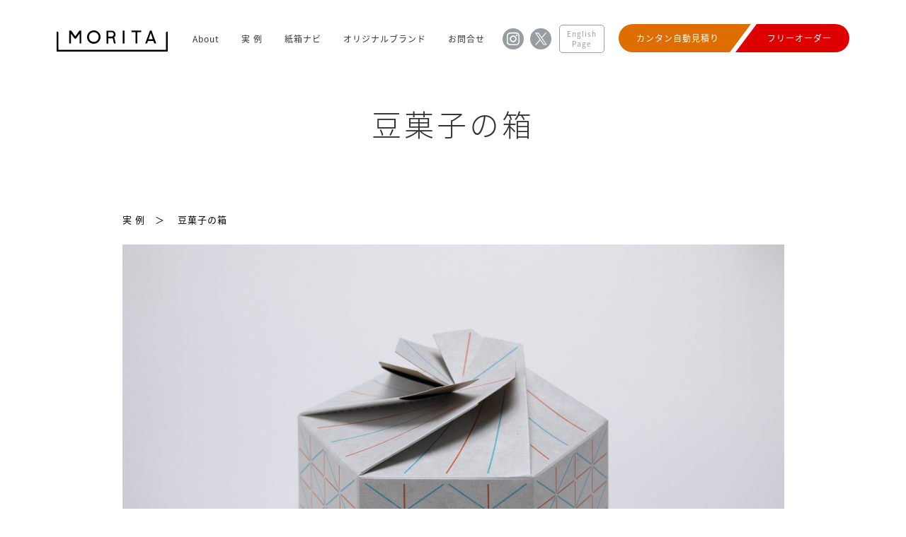

--- FILE ---
content_type: text/html; charset=UTF-8
request_url: https://www.hakop.jp/product/%E8%B1%86%E8%8F%93%E5%AD%90%E3%81%AE%E7%AE%B1/
body_size: 36123
content:
<!DOCTYPE html>
<html lang="ja">
<head>
<head prefix="og: http://ogp.me/ns#">
<meta charset="UTF-8">
<title>MORITA</title>
<meta name="viewport" content="width=device-width">
<meta name="format-detection" content="telephone=no">
<meta name="description" content="もっと売れるパッケージを。梱包、雑貨、食品、ギフト…紙箱工場直営だからみんなのオーダーにこたえます。" />
<meta name="keywords" content="紙箱,紙器,ギフトボックス,パッケージ,包装,北海道,札幌,段ボール,化粧箱,モリタ,守田,箱,紙袋" />
<meta name="og:image" content="https://www.hakop.jp/common/img/common/logo.png" alt="MORITA">
<link href="https://fonts.googleapis.com/earlyaccess/notosansjapanese.css" rel="stylesheet">
<link rel="icon" href="https://www.hakop.jp/favicon.ico">
<link rel="stylesheet" href="https://www.hakop.jp/common/css/style02.css">
<link rel="stylesheet" href="https://www.hakop.jp/common/css/style.css">
<link rel="stylesheet" href="https://www.hakop.jp/common/css/sp_style.css">
<link rel="stylesheet" href="https://www.hakop.jp/wp/wp-content/themes/morita/boxnav.css">
<style>.separate a:nth-child(n + 3):before { content: '|'; padding: 0 6px 0 6px; }</style>
<script type="text/javascript" src="https://www.hakop.jp/common/js/jquery-1.12.4.min.js"></script>
<script type="text/javascript" src="https://www.hakop.jp/common/js/jquery.lazy.min.js"></script>
<script type="text/javascript" src="https://www.hakop.jp/common/js/common.js" async></script>

		<!-- All in One SEO 4.9.3 - aioseo.com -->
	<meta name="description" content="プチギフトに最適な、豆菓子の詰め合わせパッケージです。開封後の形状も美しく、どの角度からもお楽しみいただける箱です。専用の抜き型を作成して製造しています。" />
	<meta name="robots" content="max-image-preview:large" />
	<meta name="author" content="hakop__administrator"/>
	<link rel="canonical" href="https://www.hakop.jp/product/%e8%b1%86%e8%8f%93%e5%ad%90%e3%81%ae%e7%ae%b1/" />
	<meta name="generator" content="All in One SEO (AIOSEO) 4.9.3" />
		<meta property="og:locale" content="ja_JP" />
		<meta property="og:site_name" content="Dev|工場直売の紙箱ショップ　hakop(ハコップ)｜紙箱・ギフトボックス・紙器製造販売　北海道・札幌市のモリタ株式会社" />
		<meta property="og:type" content="article" />
		<meta property="og:title" content="豆菓子の箱" />
		<meta property="og:description" content="プチギフトに最適な、豆菓子の詰め合わせパッケージです。開封後の形状も美しく、どの角度からもお楽しみいただける箱です。専用の抜き型を作成して製造しています。" />
		<meta property="og:url" content="https://www.hakop.jp/product/%e8%b1%86%e8%8f%93%e5%ad%90%e3%81%ae%e7%ae%b1/" />
		<meta property="og:image" content="https://www.hakop.jp/wp/wp-content/uploads/2021/06/IMG_0049-2-min.jpg" />
		<meta property="og:image:secure_url" content="https://www.hakop.jp/wp/wp-content/uploads/2021/06/IMG_0049-2-min.jpg" />
		<meta property="og:image:width" content="6720" />
		<meta property="og:image:height" content="4480" />
		<meta property="article:published_time" content="2021-06-25T01:14:48+00:00" />
		<meta property="article:modified_time" content="2021-06-25T01:16:14+00:00" />
		<meta name="twitter:card" content="summary_large_image" />
		<meta name="twitter:title" content="豆菓子の箱" />
		<meta name="twitter:description" content="プチギフトに最適な、豆菓子の詰め合わせパッケージです。開封後の形状も美しく、どの角度からもお楽しみいただける箱です。専用の抜き型を作成して製造しています。" />
		<meta name="twitter:image" content="https://www.hakop.jp/wp/wp-content/uploads/2021/06/IMG_0049-2-min.jpg" />
		<script type="application/ld+json" class="aioseo-schema">
			{"@context":"https:\/\/schema.org","@graph":[{"@type":"Article","@id":"https:\/\/www.hakop.jp\/product\/%e8%b1%86%e8%8f%93%e5%ad%90%e3%81%ae%e7%ae%b1\/#article","name":"\u8c46\u83d3\u5b50\u306e\u7bb1 | \u8cbc\u308a\u7bb1\u30fbV\u30ab\u30c3\u30c8\u30fb\u6253\u629c\u52a0\u5de5\u30fb\u7d19\u7bb1\u30fb\u30ae\u30d5\u30c8\u30dc\u30c3\u30af\u30b9\u30fb\u7d19\u5668\u88fd\u9020\u8ca9\u58f2\uff5c\u30e2\u30ea\u30bf\u682a\u5f0f\u4f1a\u793e","headline":"\u8c46\u83d3\u5b50\u306e\u7bb1","author":{"@id":"https:\/\/www.hakop.jp\/author\/admin\/#author"},"publisher":{"@id":"https:\/\/www.hakop.jp\/#organization"},"image":{"@type":"ImageObject","url":"https:\/\/www.hakop.jp\/wp\/wp-content\/uploads\/2021\/06\/IMG_0049-2-min.jpg","width":6720,"height":4480},"datePublished":"2021-06-25T10:14:48+09:00","dateModified":"2021-06-25T10:16:14+09:00","inLanguage":"ja","mainEntityOfPage":{"@id":"https:\/\/www.hakop.jp\/product\/%e8%b1%86%e8%8f%93%e5%ad%90%e3%81%ae%e7%ae%b1\/#webpage"},"isPartOf":{"@id":"https:\/\/www.hakop.jp\/product\/%e8%b1%86%e8%8f%93%e5%ad%90%e3%81%ae%e7%ae%b1\/#webpage"},"articleSection":"\u7d44\u7acb\u7bb1\u30fb \u6bb5\u30dc\u30fc\u30eb\u7bb1, \u30d5\u30fc\u30c9, PRODUCT, \u30ae\u30d5\u30c8\u30dc\u30c3\u30af\u30b9, \u5370\u5237\u7bb1, \u7d44\u7acb\u7bb1, \u30aa\u30d5\u30bb\u30c3\u30c8\u5370\u5237"},{"@type":"BreadcrumbList","@id":"https:\/\/www.hakop.jp\/product\/%e8%b1%86%e8%8f%93%e5%ad%90%e3%81%ae%e7%ae%b1\/#breadcrumblist","itemListElement":[{"@type":"ListItem","@id":"https:\/\/www.hakop.jp#listItem","position":1,"name":"Home","item":"https:\/\/www.hakop.jp","nextItem":{"@type":"ListItem","@id":"https:\/\/www.hakop.jp\/processing\/#listItem","name":"\u52a0\u5de5\u5225"}},{"@type":"ListItem","@id":"https:\/\/www.hakop.jp\/processing\/#listItem","position":2,"name":"\u52a0\u5de5\u5225","item":"https:\/\/www.hakop.jp\/processing\/","nextItem":{"@type":"ListItem","@id":"https:\/\/www.hakop.jp\/setupbox-and-cardboard\/#listItem","name":"\u7d44\u7acb\u7bb1\u30fb \u6bb5\u30dc\u30fc\u30eb\u7bb1"},"previousItem":{"@type":"ListItem","@id":"https:\/\/www.hakop.jp#listItem","name":"Home"}},{"@type":"ListItem","@id":"https:\/\/www.hakop.jp\/setupbox-and-cardboard\/#listItem","position":3,"name":"\u7d44\u7acb\u7bb1\u30fb \u6bb5\u30dc\u30fc\u30eb\u7bb1","item":"https:\/\/www.hakop.jp\/setupbox-and-cardboard\/","nextItem":{"@type":"ListItem","@id":"https:\/\/www.hakop.jp\/product\/%e8%b1%86%e8%8f%93%e5%ad%90%e3%81%ae%e7%ae%b1\/#listItem","name":"\u8c46\u83d3\u5b50\u306e\u7bb1"},"previousItem":{"@type":"ListItem","@id":"https:\/\/www.hakop.jp\/processing\/#listItem","name":"\u52a0\u5de5\u5225"}},{"@type":"ListItem","@id":"https:\/\/www.hakop.jp\/product\/%e8%b1%86%e8%8f%93%e5%ad%90%e3%81%ae%e7%ae%b1\/#listItem","position":4,"name":"\u8c46\u83d3\u5b50\u306e\u7bb1","previousItem":{"@type":"ListItem","@id":"https:\/\/www.hakop.jp\/setupbox-and-cardboard\/#listItem","name":"\u7d44\u7acb\u7bb1\u30fb \u6bb5\u30dc\u30fc\u30eb\u7bb1"}}]},{"@type":"Organization","@id":"https:\/\/www.hakop.jp\/#organization","name":"\u8cbc\u308a\u7bb1\u30fbV\u30ab\u30c3\u30c8\u30fb\u6253\u629c\u52a0\u5de5\u30fb\u7d19\u7bb1\u30fb\u30ae\u30d5\u30c8\u30dc\u30c3\u30af\u30b9\u30fb\u7d19\u5668\u88fd\u9020\u8ca9\u58f2\uff5c\u30e2\u30ea\u30bf\u682a\u5f0f\u4f1a\u793e","description":"\u3082\u3063\u3068\u58f2\u308c\u308b\u30d1\u30c3\u30b1\u30fc\u30b8\u3092\u3002\u68b1\u5305\u3001\u96d1\u8ca8\u3001\u98df\u54c1\u3001\u30ae\u30d5\u30c8\u2026\u7d19\u7bb1\u5de5\u5834\u76f4\u55b6\u5c02\u9580\u5e97\u3002\u30aa\u30fc\u30c0\u30fc\u30e1\u30a4\u30c9\u306b\u3053\u305f\u3048\u307e\u3059\u3002","url":"https:\/\/www.hakop.jp\/"},{"@type":"Person","@id":"https:\/\/www.hakop.jp\/author\/admin\/#author","url":"https:\/\/www.hakop.jp\/author\/admin\/","name":"hakop__administrator","image":{"@type":"ImageObject","@id":"https:\/\/www.hakop.jp\/product\/%e8%b1%86%e8%8f%93%e5%ad%90%e3%81%ae%e7%ae%b1\/#authorImage","url":"https:\/\/secure.gravatar.com\/avatar\/61760399b018208240d26812db04b78aee2b167ab7393ee3f5b7ebc22b79cf89?s=96&d=mm&r=g","width":96,"height":96,"caption":"hakop__administrator"}},{"@type":"WebPage","@id":"https:\/\/www.hakop.jp\/product\/%e8%b1%86%e8%8f%93%e5%ad%90%e3%81%ae%e7%ae%b1\/#webpage","url":"https:\/\/www.hakop.jp\/product\/%e8%b1%86%e8%8f%93%e5%ad%90%e3%81%ae%e7%ae%b1\/","name":"\u8c46\u83d3\u5b50\u306e\u7bb1 | \u8cbc\u308a\u7bb1\u30fbV\u30ab\u30c3\u30c8\u30fb\u6253\u629c\u52a0\u5de5\u30fb\u7d19\u7bb1\u30fb\u30ae\u30d5\u30c8\u30dc\u30c3\u30af\u30b9\u30fb\u7d19\u5668\u88fd\u9020\u8ca9\u58f2\uff5c\u30e2\u30ea\u30bf\u682a\u5f0f\u4f1a\u793e","description":"\u30d7\u30c1\u30ae\u30d5\u30c8\u306b\u6700\u9069\u306a\u3001\u8c46\u83d3\u5b50\u306e\u8a70\u3081\u5408\u308f\u305b\u30d1\u30c3\u30b1\u30fc\u30b8\u3067\u3059\u3002\u958b\u5c01\u5f8c\u306e\u5f62\u72b6\u3082\u7f8e\u3057\u304f\u3001\u3069\u306e\u89d2\u5ea6\u304b\u3089\u3082\u304a\u697d\u3057\u307f\u3044\u305f\u3060\u3051\u308b\u7bb1\u3067\u3059\u3002\u5c02\u7528\u306e\u629c\u304d\u578b\u3092\u4f5c\u6210\u3057\u3066\u88fd\u9020\u3057\u3066\u3044\u307e\u3059\u3002","inLanguage":"ja","isPartOf":{"@id":"https:\/\/www.hakop.jp\/#website"},"breadcrumb":{"@id":"https:\/\/www.hakop.jp\/product\/%e8%b1%86%e8%8f%93%e5%ad%90%e3%81%ae%e7%ae%b1\/#breadcrumblist"},"author":{"@id":"https:\/\/www.hakop.jp\/author\/admin\/#author"},"creator":{"@id":"https:\/\/www.hakop.jp\/author\/admin\/#author"},"image":{"@type":"ImageObject","url":"https:\/\/www.hakop.jp\/wp\/wp-content\/uploads\/2021\/06\/IMG_0049-2-min.jpg","@id":"https:\/\/www.hakop.jp\/product\/%e8%b1%86%e8%8f%93%e5%ad%90%e3%81%ae%e7%ae%b1\/#mainImage","width":6720,"height":4480},"primaryImageOfPage":{"@id":"https:\/\/www.hakop.jp\/product\/%e8%b1%86%e8%8f%93%e5%ad%90%e3%81%ae%e7%ae%b1\/#mainImage"},"datePublished":"2021-06-25T10:14:48+09:00","dateModified":"2021-06-25T10:16:14+09:00"},{"@type":"WebSite","@id":"https:\/\/www.hakop.jp\/#website","url":"https:\/\/www.hakop.jp\/","name":"\u8cbc\u308a\u7bb1\u30fbV\u30ab\u30c3\u30c8\u30fb\u6253\u629c\u52a0\u5de5\u30fb\u7d19\u7bb1\u30fb\u30ae\u30d5\u30c8\u30dc\u30c3\u30af\u30b9\u30fb\u7d19\u5668\u88fd\u9020\u8ca9\u58f2\uff5c\u30e2\u30ea\u30bf\u682a\u5f0f\u4f1a\u793e","description":"\u3082\u3063\u3068\u58f2\u308c\u308b\u30d1\u30c3\u30b1\u30fc\u30b8\u3092\u3002\u68b1\u5305\u3001\u96d1\u8ca8\u3001\u98df\u54c1\u3001\u30ae\u30d5\u30c8\u2026\u7d19\u7bb1\u5de5\u5834\u76f4\u55b6\u5c02\u9580\u5e97\u3002\u30aa\u30fc\u30c0\u30fc\u30e1\u30a4\u30c9\u306b\u3053\u305f\u3048\u307e\u3059\u3002","inLanguage":"ja","publisher":{"@id":"https:\/\/www.hakop.jp\/#organization"}}]}
		</script>
		<!-- All in One SEO -->

<link rel="alternate" title="oEmbed (JSON)" type="application/json+oembed" href="https://www.hakop.jp/wp-json/oembed/1.0/embed?url=https%3A%2F%2Fwww.hakop.jp%2Fproduct%2F%25e8%25b1%2586%25e8%258f%2593%25e5%25ad%2590%25e3%2581%25ae%25e7%25ae%25b1%2F" />
<link rel="alternate" title="oEmbed (XML)" type="text/xml+oembed" href="https://www.hakop.jp/wp-json/oembed/1.0/embed?url=https%3A%2F%2Fwww.hakop.jp%2Fproduct%2F%25e8%25b1%2586%25e8%258f%2593%25e5%25ad%2590%25e3%2581%25ae%25e7%25ae%25b1%2F&#038;format=xml" />
<style id='wp-img-auto-sizes-contain-inline-css' type='text/css'>
img:is([sizes=auto i],[sizes^="auto," i]){contain-intrinsic-size:3000px 1500px}
/*# sourceURL=wp-img-auto-sizes-contain-inline-css */
</style>
<style id='wp-emoji-styles-inline-css' type='text/css'>

	img.wp-smiley, img.emoji {
		display: inline !important;
		border: none !important;
		box-shadow: none !important;
		height: 1em !important;
		width: 1em !important;
		margin: 0 0.07em !important;
		vertical-align: -0.1em !important;
		background: none !important;
		padding: 0 !important;
	}
/*# sourceURL=wp-emoji-styles-inline-css */
</style>
<style id='wp-block-library-inline-css' type='text/css'>
:root{--wp-block-synced-color:#7a00df;--wp-block-synced-color--rgb:122,0,223;--wp-bound-block-color:var(--wp-block-synced-color);--wp-editor-canvas-background:#ddd;--wp-admin-theme-color:#007cba;--wp-admin-theme-color--rgb:0,124,186;--wp-admin-theme-color-darker-10:#006ba1;--wp-admin-theme-color-darker-10--rgb:0,107,160.5;--wp-admin-theme-color-darker-20:#005a87;--wp-admin-theme-color-darker-20--rgb:0,90,135;--wp-admin-border-width-focus:2px}@media (min-resolution:192dpi){:root{--wp-admin-border-width-focus:1.5px}}.wp-element-button{cursor:pointer}:root .has-very-light-gray-background-color{background-color:#eee}:root .has-very-dark-gray-background-color{background-color:#313131}:root .has-very-light-gray-color{color:#eee}:root .has-very-dark-gray-color{color:#313131}:root .has-vivid-green-cyan-to-vivid-cyan-blue-gradient-background{background:linear-gradient(135deg,#00d084,#0693e3)}:root .has-purple-crush-gradient-background{background:linear-gradient(135deg,#34e2e4,#4721fb 50%,#ab1dfe)}:root .has-hazy-dawn-gradient-background{background:linear-gradient(135deg,#faaca8,#dad0ec)}:root .has-subdued-olive-gradient-background{background:linear-gradient(135deg,#fafae1,#67a671)}:root .has-atomic-cream-gradient-background{background:linear-gradient(135deg,#fdd79a,#004a59)}:root .has-nightshade-gradient-background{background:linear-gradient(135deg,#330968,#31cdcf)}:root .has-midnight-gradient-background{background:linear-gradient(135deg,#020381,#2874fc)}:root{--wp--preset--font-size--normal:16px;--wp--preset--font-size--huge:42px}.has-regular-font-size{font-size:1em}.has-larger-font-size{font-size:2.625em}.has-normal-font-size{font-size:var(--wp--preset--font-size--normal)}.has-huge-font-size{font-size:var(--wp--preset--font-size--huge)}.has-text-align-center{text-align:center}.has-text-align-left{text-align:left}.has-text-align-right{text-align:right}.has-fit-text{white-space:nowrap!important}#end-resizable-editor-section{display:none}.aligncenter{clear:both}.items-justified-left{justify-content:flex-start}.items-justified-center{justify-content:center}.items-justified-right{justify-content:flex-end}.items-justified-space-between{justify-content:space-between}.screen-reader-text{border:0;clip-path:inset(50%);height:1px;margin:-1px;overflow:hidden;padding:0;position:absolute;width:1px;word-wrap:normal!important}.screen-reader-text:focus{background-color:#ddd;clip-path:none;color:#444;display:block;font-size:1em;height:auto;left:5px;line-height:normal;padding:15px 23px 14px;text-decoration:none;top:5px;width:auto;z-index:100000}html :where(.has-border-color){border-style:solid}html :where([style*=border-top-color]){border-top-style:solid}html :where([style*=border-right-color]){border-right-style:solid}html :where([style*=border-bottom-color]){border-bottom-style:solid}html :where([style*=border-left-color]){border-left-style:solid}html :where([style*=border-width]){border-style:solid}html :where([style*=border-top-width]){border-top-style:solid}html :where([style*=border-right-width]){border-right-style:solid}html :where([style*=border-bottom-width]){border-bottom-style:solid}html :where([style*=border-left-width]){border-left-style:solid}html :where(img[class*=wp-image-]){height:auto;max-width:100%}:where(figure){margin:0 0 1em}html :where(.is-position-sticky){--wp-admin--admin-bar--position-offset:var(--wp-admin--admin-bar--height,0px)}@media screen and (max-width:600px){html :where(.is-position-sticky){--wp-admin--admin-bar--position-offset:0px}}

/*# sourceURL=wp-block-library-inline-css */
</style><style id='global-styles-inline-css' type='text/css'>
:root{--wp--preset--aspect-ratio--square: 1;--wp--preset--aspect-ratio--4-3: 4/3;--wp--preset--aspect-ratio--3-4: 3/4;--wp--preset--aspect-ratio--3-2: 3/2;--wp--preset--aspect-ratio--2-3: 2/3;--wp--preset--aspect-ratio--16-9: 16/9;--wp--preset--aspect-ratio--9-16: 9/16;--wp--preset--color--black: #000000;--wp--preset--color--cyan-bluish-gray: #abb8c3;--wp--preset--color--white: #ffffff;--wp--preset--color--pale-pink: #f78da7;--wp--preset--color--vivid-red: #cf2e2e;--wp--preset--color--luminous-vivid-orange: #ff6900;--wp--preset--color--luminous-vivid-amber: #fcb900;--wp--preset--color--light-green-cyan: #7bdcb5;--wp--preset--color--vivid-green-cyan: #00d084;--wp--preset--color--pale-cyan-blue: #8ed1fc;--wp--preset--color--vivid-cyan-blue: #0693e3;--wp--preset--color--vivid-purple: #9b51e0;--wp--preset--gradient--vivid-cyan-blue-to-vivid-purple: linear-gradient(135deg,rgb(6,147,227) 0%,rgb(155,81,224) 100%);--wp--preset--gradient--light-green-cyan-to-vivid-green-cyan: linear-gradient(135deg,rgb(122,220,180) 0%,rgb(0,208,130) 100%);--wp--preset--gradient--luminous-vivid-amber-to-luminous-vivid-orange: linear-gradient(135deg,rgb(252,185,0) 0%,rgb(255,105,0) 100%);--wp--preset--gradient--luminous-vivid-orange-to-vivid-red: linear-gradient(135deg,rgb(255,105,0) 0%,rgb(207,46,46) 100%);--wp--preset--gradient--very-light-gray-to-cyan-bluish-gray: linear-gradient(135deg,rgb(238,238,238) 0%,rgb(169,184,195) 100%);--wp--preset--gradient--cool-to-warm-spectrum: linear-gradient(135deg,rgb(74,234,220) 0%,rgb(151,120,209) 20%,rgb(207,42,186) 40%,rgb(238,44,130) 60%,rgb(251,105,98) 80%,rgb(254,248,76) 100%);--wp--preset--gradient--blush-light-purple: linear-gradient(135deg,rgb(255,206,236) 0%,rgb(152,150,240) 100%);--wp--preset--gradient--blush-bordeaux: linear-gradient(135deg,rgb(254,205,165) 0%,rgb(254,45,45) 50%,rgb(107,0,62) 100%);--wp--preset--gradient--luminous-dusk: linear-gradient(135deg,rgb(255,203,112) 0%,rgb(199,81,192) 50%,rgb(65,88,208) 100%);--wp--preset--gradient--pale-ocean: linear-gradient(135deg,rgb(255,245,203) 0%,rgb(182,227,212) 50%,rgb(51,167,181) 100%);--wp--preset--gradient--electric-grass: linear-gradient(135deg,rgb(202,248,128) 0%,rgb(113,206,126) 100%);--wp--preset--gradient--midnight: linear-gradient(135deg,rgb(2,3,129) 0%,rgb(40,116,252) 100%);--wp--preset--font-size--small: 13px;--wp--preset--font-size--medium: 20px;--wp--preset--font-size--large: 36px;--wp--preset--font-size--x-large: 42px;--wp--preset--spacing--20: 0.44rem;--wp--preset--spacing--30: 0.67rem;--wp--preset--spacing--40: 1rem;--wp--preset--spacing--50: 1.5rem;--wp--preset--spacing--60: 2.25rem;--wp--preset--spacing--70: 3.38rem;--wp--preset--spacing--80: 5.06rem;--wp--preset--shadow--natural: 6px 6px 9px rgba(0, 0, 0, 0.2);--wp--preset--shadow--deep: 12px 12px 50px rgba(0, 0, 0, 0.4);--wp--preset--shadow--sharp: 6px 6px 0px rgba(0, 0, 0, 0.2);--wp--preset--shadow--outlined: 6px 6px 0px -3px rgb(255, 255, 255), 6px 6px rgb(0, 0, 0);--wp--preset--shadow--crisp: 6px 6px 0px rgb(0, 0, 0);}:where(.is-layout-flex){gap: 0.5em;}:where(.is-layout-grid){gap: 0.5em;}body .is-layout-flex{display: flex;}.is-layout-flex{flex-wrap: wrap;align-items: center;}.is-layout-flex > :is(*, div){margin: 0;}body .is-layout-grid{display: grid;}.is-layout-grid > :is(*, div){margin: 0;}:where(.wp-block-columns.is-layout-flex){gap: 2em;}:where(.wp-block-columns.is-layout-grid){gap: 2em;}:where(.wp-block-post-template.is-layout-flex){gap: 1.25em;}:where(.wp-block-post-template.is-layout-grid){gap: 1.25em;}.has-black-color{color: var(--wp--preset--color--black) !important;}.has-cyan-bluish-gray-color{color: var(--wp--preset--color--cyan-bluish-gray) !important;}.has-white-color{color: var(--wp--preset--color--white) !important;}.has-pale-pink-color{color: var(--wp--preset--color--pale-pink) !important;}.has-vivid-red-color{color: var(--wp--preset--color--vivid-red) !important;}.has-luminous-vivid-orange-color{color: var(--wp--preset--color--luminous-vivid-orange) !important;}.has-luminous-vivid-amber-color{color: var(--wp--preset--color--luminous-vivid-amber) !important;}.has-light-green-cyan-color{color: var(--wp--preset--color--light-green-cyan) !important;}.has-vivid-green-cyan-color{color: var(--wp--preset--color--vivid-green-cyan) !important;}.has-pale-cyan-blue-color{color: var(--wp--preset--color--pale-cyan-blue) !important;}.has-vivid-cyan-blue-color{color: var(--wp--preset--color--vivid-cyan-blue) !important;}.has-vivid-purple-color{color: var(--wp--preset--color--vivid-purple) !important;}.has-black-background-color{background-color: var(--wp--preset--color--black) !important;}.has-cyan-bluish-gray-background-color{background-color: var(--wp--preset--color--cyan-bluish-gray) !important;}.has-white-background-color{background-color: var(--wp--preset--color--white) !important;}.has-pale-pink-background-color{background-color: var(--wp--preset--color--pale-pink) !important;}.has-vivid-red-background-color{background-color: var(--wp--preset--color--vivid-red) !important;}.has-luminous-vivid-orange-background-color{background-color: var(--wp--preset--color--luminous-vivid-orange) !important;}.has-luminous-vivid-amber-background-color{background-color: var(--wp--preset--color--luminous-vivid-amber) !important;}.has-light-green-cyan-background-color{background-color: var(--wp--preset--color--light-green-cyan) !important;}.has-vivid-green-cyan-background-color{background-color: var(--wp--preset--color--vivid-green-cyan) !important;}.has-pale-cyan-blue-background-color{background-color: var(--wp--preset--color--pale-cyan-blue) !important;}.has-vivid-cyan-blue-background-color{background-color: var(--wp--preset--color--vivid-cyan-blue) !important;}.has-vivid-purple-background-color{background-color: var(--wp--preset--color--vivid-purple) !important;}.has-black-border-color{border-color: var(--wp--preset--color--black) !important;}.has-cyan-bluish-gray-border-color{border-color: var(--wp--preset--color--cyan-bluish-gray) !important;}.has-white-border-color{border-color: var(--wp--preset--color--white) !important;}.has-pale-pink-border-color{border-color: var(--wp--preset--color--pale-pink) !important;}.has-vivid-red-border-color{border-color: var(--wp--preset--color--vivid-red) !important;}.has-luminous-vivid-orange-border-color{border-color: var(--wp--preset--color--luminous-vivid-orange) !important;}.has-luminous-vivid-amber-border-color{border-color: var(--wp--preset--color--luminous-vivid-amber) !important;}.has-light-green-cyan-border-color{border-color: var(--wp--preset--color--light-green-cyan) !important;}.has-vivid-green-cyan-border-color{border-color: var(--wp--preset--color--vivid-green-cyan) !important;}.has-pale-cyan-blue-border-color{border-color: var(--wp--preset--color--pale-cyan-blue) !important;}.has-vivid-cyan-blue-border-color{border-color: var(--wp--preset--color--vivid-cyan-blue) !important;}.has-vivid-purple-border-color{border-color: var(--wp--preset--color--vivid-purple) !important;}.has-vivid-cyan-blue-to-vivid-purple-gradient-background{background: var(--wp--preset--gradient--vivid-cyan-blue-to-vivid-purple) !important;}.has-light-green-cyan-to-vivid-green-cyan-gradient-background{background: var(--wp--preset--gradient--light-green-cyan-to-vivid-green-cyan) !important;}.has-luminous-vivid-amber-to-luminous-vivid-orange-gradient-background{background: var(--wp--preset--gradient--luminous-vivid-amber-to-luminous-vivid-orange) !important;}.has-luminous-vivid-orange-to-vivid-red-gradient-background{background: var(--wp--preset--gradient--luminous-vivid-orange-to-vivid-red) !important;}.has-very-light-gray-to-cyan-bluish-gray-gradient-background{background: var(--wp--preset--gradient--very-light-gray-to-cyan-bluish-gray) !important;}.has-cool-to-warm-spectrum-gradient-background{background: var(--wp--preset--gradient--cool-to-warm-spectrum) !important;}.has-blush-light-purple-gradient-background{background: var(--wp--preset--gradient--blush-light-purple) !important;}.has-blush-bordeaux-gradient-background{background: var(--wp--preset--gradient--blush-bordeaux) !important;}.has-luminous-dusk-gradient-background{background: var(--wp--preset--gradient--luminous-dusk) !important;}.has-pale-ocean-gradient-background{background: var(--wp--preset--gradient--pale-ocean) !important;}.has-electric-grass-gradient-background{background: var(--wp--preset--gradient--electric-grass) !important;}.has-midnight-gradient-background{background: var(--wp--preset--gradient--midnight) !important;}.has-small-font-size{font-size: var(--wp--preset--font-size--small) !important;}.has-medium-font-size{font-size: var(--wp--preset--font-size--medium) !important;}.has-large-font-size{font-size: var(--wp--preset--font-size--large) !important;}.has-x-large-font-size{font-size: var(--wp--preset--font-size--x-large) !important;}
/*# sourceURL=global-styles-inline-css */
</style>

<style id='classic-theme-styles-inline-css' type='text/css'>
/*! This file is auto-generated */
.wp-block-button__link{color:#fff;background-color:#32373c;border-radius:9999px;box-shadow:none;text-decoration:none;padding:calc(.667em + 2px) calc(1.333em + 2px);font-size:1.125em}.wp-block-file__button{background:#32373c;color:#fff;text-decoration:none}
/*# sourceURL=/wp-includes/css/classic-themes.min.css */
</style>
<link rel="https://api.w.org/" href="https://www.hakop.jp/wp-json/" /><link rel="alternate" title="JSON" type="application/json" href="https://www.hakop.jp/wp-json/wp/v2/posts/4477" /><link rel="EditURI" type="application/rsd+xml" title="RSD" href="https://www.hakop.jp/wp/xmlrpc.php?rsd" />
<meta name="generator" content="WordPress 6.9" />
<link rel='shortlink' href='https://www.hakop.jp/?p=4477' />
<style type="text/css">.recentcomments a{display:inline !important;padding:0 !important;margin:0 !important;}</style></head>

<body data-rsssl=1>
<div id="fb-root"></div>
<script>(function(d, s, id) {
	var js, fjs = d.getElementsByTagName(s)[0];
	if (d.getElementById(id)) return;
	js = d.createElement(s); js.id = id;
	js.src = 'https://connect.facebook.net/ja_JP/sdk.js#xfbml=1&version=v2.12&appId=627410874032856&autoLogAppEvents=1';
	fjs.parentNode.insertBefore(js, fjs);
}(document, 'script', 'facebook-jssdk'));</script>

<!--header-->
<header>
	<div class="headwrap01">
		<div class="headwrap02 clearfix">
			<div class="logoarea">
				<h1 class="pt01"><a href="https://www.hakop.jp/" class="hover"><img src="https://www.hakop.jp/common/img/common/logo.svg" alt="MORITA"></a></h1>
			</div>
			<div class="gnavwrap">
				<nav>
					<ul class="gnav">
						<li><a href="https://www.hakop.jp/?anker=anc01">About</a></li>
						<li><a href="https://www.hakop.jp/subcat/">実 例</a></li>
						<li><a href="https://www.hakop.jp/boxnav/">紙箱ナビ</a></li>
						<li><a href="https://www.hakop.jp/brand/">オリジナルブランド</a></li>
						<li><a href="https://morita-package.sakura.ne.jp/hakop_form/inquiry/">お問合せ</a></li>
						<li class="pt01"><a href="https://www.instagram.com/morita_package/" class="hover" target="_blank"><img src="https://www.hakop.jp/common/img/common/icon_ig.svg" alt="Instagram"></a></li>
						<li class="pt01"><a href="https://twitter.com/hakop_info" class="hover" target="_blank"><img src="https://www.hakop.jp/common/img/common/icon_x.svg" alt="X"></a></li>
						<li class="eng"><a href="https://morita-package.com/" class="hover" target="_blank">English<br>Page</a></li>
					</ul>
				</nav>
			</div>
			<ul class="formnav">
				<li class="pt01"><a href="https://www.hakop.jp/handmaid/" class="hover">カンタン自動見積り</a></li>
				<li class="pt02"><a href="https://morita-package.sakura.ne.jp/hakop_form/concierge/" class="hover">フリーオーダー</a></li>
			</ul>
			<div class="sp">
				<div class="btn_menu">
					<a class="menu-trigger" href="#">&nbsp;</a>
				</div>
			</div>
		</div>
	</div>
</header>
<!--/header-->

	<!--content-->
	<div class="contentwrap">
		<div class="navdetailmain">
			<h2 class="fmtitle01 type04">豆菓子の箱</h2>
			<p class="topicpath">
				<a href="https://www.hakop.jp/subcat/">実 例</a>&emsp;＞&emsp;
								豆菓子の箱			</p>
			<div class="detailblock01">
								<p><img fetchpriority="high" decoding="async" src="https://www.hakop.jp/wp/wp-content/uploads/2021/06/IMG_0049-2-min.jpg" alt="" width="6720" height="4480" class="aligncenter size-full wp-image-4451" srcset="https://www.hakop.jp/wp/wp-content/uploads/2021/06/IMG_0049-2-min.jpg 6720w, https://www.hakop.jp/wp/wp-content/uploads/2021/06/IMG_0049-2-min-300x200.jpg 300w, https://www.hakop.jp/wp/wp-content/uploads/2021/06/IMG_0049-2-min-768x512.jpg 768w, https://www.hakop.jp/wp/wp-content/uploads/2021/06/IMG_0049-2-min-800x533.jpg 800w, https://www.hakop.jp/wp/wp-content/uploads/2021/06/IMG_0049-2-min-1024x683.jpg 1024w, https://www.hakop.jp/wp/wp-content/uploads/2021/06/IMG_0049-2-min-253x169.jpg 253w" sizes="(max-width: 6720px) 100vw, 6720px" /></p>
<p>&nbsp;</p>
<p><img decoding="async" src="https://www.hakop.jp/wp/wp-content/uploads/2021/06/IMG_0055-2-min.jpg" alt="" width="6720" height="4480" class="aligncenter size-full wp-image-4452" srcset="https://www.hakop.jp/wp/wp-content/uploads/2021/06/IMG_0055-2-min.jpg 6720w, https://www.hakop.jp/wp/wp-content/uploads/2021/06/IMG_0055-2-min-300x200.jpg 300w, https://www.hakop.jp/wp/wp-content/uploads/2021/06/IMG_0055-2-min-768x512.jpg 768w, https://www.hakop.jp/wp/wp-content/uploads/2021/06/IMG_0055-2-min-800x533.jpg 800w, https://www.hakop.jp/wp/wp-content/uploads/2021/06/IMG_0055-2-min-1024x683.jpg 1024w, https://www.hakop.jp/wp/wp-content/uploads/2021/06/IMG_0055-2-min-253x169.jpg 253w" sizes="(max-width: 6720px) 100vw, 6720px" /></p>
<p>&nbsp;</p>
<p><img decoding="async" src="https://www.hakop.jp/wp/wp-content/uploads/2021/06/IMG_0058-2-min.jpg" alt="" width="6720" height="4480" class="aligncenter size-full wp-image-4454" srcset="https://www.hakop.jp/wp/wp-content/uploads/2021/06/IMG_0058-2-min.jpg 6720w, https://www.hakop.jp/wp/wp-content/uploads/2021/06/IMG_0058-2-min-300x200.jpg 300w, https://www.hakop.jp/wp/wp-content/uploads/2021/06/IMG_0058-2-min-768x512.jpg 768w, https://www.hakop.jp/wp/wp-content/uploads/2021/06/IMG_0058-2-min-800x533.jpg 800w, https://www.hakop.jp/wp/wp-content/uploads/2021/06/IMG_0058-2-min-1024x683.jpg 1024w, https://www.hakop.jp/wp/wp-content/uploads/2021/06/IMG_0058-2-min-253x169.jpg 253w" sizes="(max-width: 6720px) 100vw, 6720px" /></p>
<p>&nbsp;</p>
<p>コロンとかわいい、六角形の組み立て箱。プチギフトに最適な、豆菓子の詰め合わせパッケージです。</p>
<p>&nbsp;</p>
<p>質感と雰囲気があるクラフトの板紙に、オフセットのカラー印刷をしています。開封後の形状も美しく、どの角度からもお楽しみいただける箱です。</p>
<p>&nbsp;</p>
<p>組み立て箱は、専用の抜き型を作成して製造します。【<a href="https://morita-package.sakura.ne.jp/hakop_form/concierge/">フリーオーダー</a>】より、お問い合わせくださいませ。</p>
<p>&nbsp;</p>
<p>Client:<a href="https://ikeda-c.co.jp/" target="_blank" rel="noopener">池田食品</a></p>
<p><span>Package Design:<a href="https://improvide.co.jp/" target="_blank" rel="noopener">IMPROVIDE</a></span></p>
<p>&nbsp;</p>
<p>&nbsp;</p>
<p>&nbsp;</p>			</div>

			<div class="detailblock02">
											<ul class="dlist01 separate">
									<li><a href="https://www.hakop.jp/subcat/">シーン別</a>
						&emsp;＞&emsp;<a href="https://www.hakop.jp/food/">フード</a></li>
													<li><a href="https://www.hakop.jp/processing/">加工別</a>
						&emsp;＞&emsp;<a href="https://www.hakop.jp/setupbox-and-cardboard/">組立箱・段ボール箱</a></li>
								</ul>
			
			</div>
		</div>
	</div>
	<!--/content-->

<!--footer-->
<footer>
	<div class="footerwrap01">
		<div class="pt01 clearfix">
			<ul class="pt02">
				<li><a href="https://www.hakop.jp/information/tokushou/">特定商取引の法律に基づく表記</a></li>
				<li><a href="https://www.hakop.jp/information/privacypolicy/">個人情報保護方針</a></li>
				<li><a href="https://www.hakop.jp/sitemap/">サイトマップ</a></li>
			</ul>
			<p class="copy"><a href="https://www.hakop.jp/"><img src="https://www.hakop.jp/common/img/common/copy.svg" alt="&copy; 2018 MORITA Corporation"></a></p>
		</div>
	</div>
</footer>
<!--/footer-->

<script>
	(function($){
		$(window).on('load', function () {
			var ankerScroll = function() {
				var search = location.search;
				var obj = {};

				if(search !== '') {
					var param = search.split("?")[1].split("&");
					param.forEach(function(v, i) {
						var variable = v.split("=");
						obj[variable[0]] = variable[1];
					});
				}

				if(obj.anker) {
					var $anker = $('#' + obj.anker);
					var scrollTop = $anker.offset().top - $('.headwrap01').outerHeight(true);
					$('html,body').animate({ scrollTop: scrollTop }, 'slow', 'swing');
				}

			};
			ankerScroll();
		});
	})(jQuery);
</script>

<script type="speculationrules">
{"prefetch":[{"source":"document","where":{"and":[{"href_matches":"/*"},{"not":{"href_matches":["/wp/wp-*.php","/wp/wp-admin/*","/wp/wp-content/uploads/*","/wp/wp-content/*","/wp/wp-content/plugins/*","/wp/wp-content/themes/morita/*","/*\\?(.+)"]}},{"not":{"selector_matches":"a[rel~=\"nofollow\"]"}},{"not":{"selector_matches":".no-prefetch, .no-prefetch a"}}]},"eagerness":"conservative"}]}
</script>
<script id="wp-emoji-settings" type="application/json">
{"baseUrl":"https://s.w.org/images/core/emoji/17.0.2/72x72/","ext":".png","svgUrl":"https://s.w.org/images/core/emoji/17.0.2/svg/","svgExt":".svg","source":{"concatemoji":"https://www.hakop.jp/wp/wp-includes/js/wp-emoji-release.min.js?ver=6.9"}}
</script>
<script type="module">
/* <![CDATA[ */
/*! This file is auto-generated */
const a=JSON.parse(document.getElementById("wp-emoji-settings").textContent),o=(window._wpemojiSettings=a,"wpEmojiSettingsSupports"),s=["flag","emoji"];function i(e){try{var t={supportTests:e,timestamp:(new Date).valueOf()};sessionStorage.setItem(o,JSON.stringify(t))}catch(e){}}function c(e,t,n){e.clearRect(0,0,e.canvas.width,e.canvas.height),e.fillText(t,0,0);t=new Uint32Array(e.getImageData(0,0,e.canvas.width,e.canvas.height).data);e.clearRect(0,0,e.canvas.width,e.canvas.height),e.fillText(n,0,0);const a=new Uint32Array(e.getImageData(0,0,e.canvas.width,e.canvas.height).data);return t.every((e,t)=>e===a[t])}function p(e,t){e.clearRect(0,0,e.canvas.width,e.canvas.height),e.fillText(t,0,0);var n=e.getImageData(16,16,1,1);for(let e=0;e<n.data.length;e++)if(0!==n.data[e])return!1;return!0}function u(e,t,n,a){switch(t){case"flag":return n(e,"\ud83c\udff3\ufe0f\u200d\u26a7\ufe0f","\ud83c\udff3\ufe0f\u200b\u26a7\ufe0f")?!1:!n(e,"\ud83c\udde8\ud83c\uddf6","\ud83c\udde8\u200b\ud83c\uddf6")&&!n(e,"\ud83c\udff4\udb40\udc67\udb40\udc62\udb40\udc65\udb40\udc6e\udb40\udc67\udb40\udc7f","\ud83c\udff4\u200b\udb40\udc67\u200b\udb40\udc62\u200b\udb40\udc65\u200b\udb40\udc6e\u200b\udb40\udc67\u200b\udb40\udc7f");case"emoji":return!a(e,"\ud83e\u1fac8")}return!1}function f(e,t,n,a){let r;const o=(r="undefined"!=typeof WorkerGlobalScope&&self instanceof WorkerGlobalScope?new OffscreenCanvas(300,150):document.createElement("canvas")).getContext("2d",{willReadFrequently:!0}),s=(o.textBaseline="top",o.font="600 32px Arial",{});return e.forEach(e=>{s[e]=t(o,e,n,a)}),s}function r(e){var t=document.createElement("script");t.src=e,t.defer=!0,document.head.appendChild(t)}a.supports={everything:!0,everythingExceptFlag:!0},new Promise(t=>{let n=function(){try{var e=JSON.parse(sessionStorage.getItem(o));if("object"==typeof e&&"number"==typeof e.timestamp&&(new Date).valueOf()<e.timestamp+604800&&"object"==typeof e.supportTests)return e.supportTests}catch(e){}return null}();if(!n){if("undefined"!=typeof Worker&&"undefined"!=typeof OffscreenCanvas&&"undefined"!=typeof URL&&URL.createObjectURL&&"undefined"!=typeof Blob)try{var e="postMessage("+f.toString()+"("+[JSON.stringify(s),u.toString(),c.toString(),p.toString()].join(",")+"));",a=new Blob([e],{type:"text/javascript"});const r=new Worker(URL.createObjectURL(a),{name:"wpTestEmojiSupports"});return void(r.onmessage=e=>{i(n=e.data),r.terminate(),t(n)})}catch(e){}i(n=f(s,u,c,p))}t(n)}).then(e=>{for(const n in e)a.supports[n]=e[n],a.supports.everything=a.supports.everything&&a.supports[n],"flag"!==n&&(a.supports.everythingExceptFlag=a.supports.everythingExceptFlag&&a.supports[n]);var t;a.supports.everythingExceptFlag=a.supports.everythingExceptFlag&&!a.supports.flag,a.supports.everything||((t=a.source||{}).concatemoji?r(t.concatemoji):t.wpemoji&&t.twemoji&&(r(t.twemoji),r(t.wpemoji)))});
//# sourceURL=https://www.hakop.jp/wp/wp-includes/js/wp-emoji-loader.min.js
/* ]]> */
</script>

</body>
</html>

--- FILE ---
content_type: text/css
request_url: https://www.hakop.jp/common/css/style02.css
body_size: 2662
content:
@charset "utf-8";

/* Selectbox Styles
=================================*/

a.sctble_display {
	border: 1px solid #999;
	padding:3px 25px 3px 5px;
	background: url(arrow.png) no-repeat right 50%;
	line-height: 25px;
	display: block;
	border-radius: 3px;
}
a.sctble_focus { background-position: right -50px !important }

a.sctble_display p {
	height: 30px;
	background-repeat: no-repeat;
	background-position:left 50%;

	padding-left: 30px;
	display: inline-block;
}
a.sctble_display span{
	line-height: 30px;
}
a.sctble_display input{
	margin-left: 15px;
	width: 4em;
	display: none;
}
a.sctble_display .tanto_no input{
	display: inline-block;
}
/* Pulldown Mat (Basis)
=================================*/

div.sctble_mat {
	border: solid #ccc 1px;
	background: #fcfcfc;
	max-width: 563px;
	box-shadow: 2px 2px 8px rgba(0,0,0,.5);
	margin-left: 5px;
	margin-top: -2px;
}

	div.sctble_mat dl {
		margin: 0;
		padding: 15px 15px 5px 15px;
	}

		div.sctble_mat dl dt {
			border-top: 1px solid #ccc;
			padding-top: 7px;
			color: #666;
			font-weight: bold;
			font-size: 14px;
			text-align: left;
			margin-bottom: 10px;
		}
		div.sctble_mat dl dt.first-child{
			border-top: 0px none;
			padding-top: 0;
		}

		div.sctble_mat dl dd {
			margin: 0;
			text-align: left;
		}

	div.sctble_mat a {
		padding-right: 25px;
		color: #666;
		font-weight: bold;
		display: inline-block;
		margin-bottom: 10px;
	}
	div.sctble_mat a:focus{
		outline:none;
		overflow: visible;
	}

	div.sctble_mat a.selected {
		color: #333;
		text-decoration: none;
		cursor: default;
	}

/* Pulldown Mat (No Optgroups)
=================================*/

div.sctble_mat.nooptg p {
	border: solid #999 1px;
	border-top: none;
	border-left: none;
	padding: .5em 1em;
	line-height: 1.9;
}

/* Date (Inline)
=================================*/

div.sctble_mat.sctble.m_year p,
div.sctble_mat.sctble.m_month p {
	padding-left: .6em;
}

	div.sctble_mat.sctble.m_year a,
	div.sctble_mat.sctble.m_month a {
		padding: .4em;
	}

	div.sctble_mat.sctble.m_day a {
		display: inline-block;
		width: 1.5em;
		text-align: center;
	}

/* Simple Select Box
=================================*/

div.sBox {
	border: solid #DFDFDF 1px;
	border-left: none;
	width: 130px;
	overflow: auto;
	overflow-x: hidden;
	background: #FFF;
}

div.sBox.s_year { width: 6em }
div.sBox.s_month,
div.sBox.s_day { width: 5em }

	div.sctble_mat.sBox p {
		border: none;
		padding: 0;
		line-height: 1.5;
	}

	div.sBox a {
		border: solid #DFDFDF 1px;
		border-top: none;
		border-right: none;
		padding: .3em .5em;
		display: block;
		text-decoration: none;
	}

	div.sBox a.last-child {
		border-bottom: none;
	}

	div.sBox a:hover {
		background: #EEE;
	}

	div.sBox a.selected {
		background: #EEE;
	}

--- FILE ---
content_type: text/css
request_url: https://www.hakop.jp/common/css/style.css
body_size: 37106
content:
@charset "utf-8";
.sp {
	display: none!important;
}
input[type="submit"] {
	-webkit-appearance: none;
}
* {
	margin: 0;
	padding: 0;
	box-sizing: border-box !important;
	-moz-box-sizing: border-box !important;
	-webkit-box-sizing: border-box !important;
	-webkit-transition: all 0.2s;
	-ms-transition: all 0.2s;
	-o-transition: all 0.2s;
	-ms-transition: all 0.2s;
	transition: all 0.2s;
}
html {
}
body {
	font-size: 14px;
	font-family: 'Noto Sans Japanese', "ヒラギノ角ゴ ProN W3", "Hiragino Kaku Gothic ProN", "メイリオ", "Lucida Grande", Meiryo, sans-serif;
	text-align: left;
	-webkit-text-size-adjust: 100%;
	color: #3c3c3c;
	width: 100%;
	min-width: 1040px;
	word-break: break-all;
	line-height: 2.4em;
	letter-spacing: 1.5px;
	background-color: #fff;
	padding-top: 150px;
}
p, dt, dd, li, th, td {
	line-height: 2.4em;
}
/*clearfix */
.clearfix:after {
	display: block;
	font-size: 0;
	content: " ";
	clear: both;
	height: 0;
	min-height: 0px;
}
h1 {
	margin-bottom: 0;
	background: inherit;
	padding: 0;
	border-radius: inherit;
	font-size: 2em;
	-webkit-margin-before: 0em;
	-webkit-margin-after: 0em;
	-webkit-margin-start: 0px;
	-webkit-margin-end: 0px;
	display: inherit;
}
h1, h2, h3, h4, h5, h6 {
	margin: inherit;
	font-family: inherit;
	font-weight: inherit;
	line-height: inherit;
	color: inherit;
	text-rendering: inherit;
}
img {
	border: none;
	vertical-align: top;
	max-width: 100%;
	height: auto;
}
ul, ol {
	margin: 0;
	padding: 0;
	list-style: none;
}
li {
	margin: 0px;
	padding: 0px;
}
a {
	color: #3c3c3c;
	text-decoration: none;
}
a:hover {
	color: #000;
	text-decoration: underline;
}
.hover:hover {
	opacity: 0.7;
}
.link01 {
	text-decoration: underline;
}
.link01:hover {
	text-decoration: none;
}
.tar {
	text-align: right;
}
.tal {
	text-align: left;
}
.fl {
	float: left;
}
.fr {
	float: right;
}
.bold {
	font-weight: bold;
}
.center {
	text-align: center!important;
}
table {
	border-collapse: collapse;
}
iframe {
	border-top-style: none;
	border-right-style: none;
	border-bottom-style: none;
	border-left-style: none;
}
.acccont {
	display: none;
	-webkit-transition: none;
	-ms-transition: none;
	-o-transition: none;
	-ms-transition: none;
	transition: none;
}
.headwrap01 {
	width: 100%;
	background-color: rgba(255,255,255,0.8);
	height: 110px;
	position: fixed;
	top: 0px;
	z-index:9999;
	line-height:1.5;
}
.headwrap02 {
	padding-bottom: 0;
	width: 1120px;
	margin-right: auto;
	margin-left: auto;
	padding-top: 40px;
}
.logoarea  {
	float: left;
	padding-top: 3px;
}


.gnavwrap {
	position: relative;
	float: left;
	padding-left: 20px;
}
.gnav {
	text-align: center;
	font-size:0;
}
.gnav>li {
	display: inline-block;
	vertical-align: middle;
	text-align: center;
	font-size: 12px;
	margin-right: 15px;
	margin-left: 15px;
	position:relative;
}
.gnav>li:nth-child(5) {
	margin-right:20px;
}
.gnav li:not(.current):before , .gnav li:not(.current):after {
	display: block;
	position: absolute;
	width: 0;
	height: 1px;
	content: "";
	bottom: -8px;
	-webkit-transition: 300ms;
	transition: 300ms;
	background-color: #898A8D;
}
.gnav li:before, .gnav li:after {
    display: block;
    position: absolute;
    width: 50%;
    height: 2px;
    background: #898A8D;
    content: "";
    bottom: -8px;
    -webkit-transition: 300ms;
    transition: 300ms;
}
.gnav li:before {
	left: 50%;
}
.gnav li:after {
	right: 50%;
}
.gnav li:hover:before , .gnav li:hover:after {
	width: 50%;
}
.gnav>li>a {
	display: block;
	text-decoration: none;
	position: relative;
	color: #333;
}
.gnav>li:hover >a {
	opacity: 0.7;
}
.gnav li.pt01:before, .gnav li.pt01:after {
    display: block;
    position: absolute;
    width: 50%;
    height: 1px;
    background: #898A8D;
    content: "";
    bottom: -8px;
    -webkit-transition: 300ms;
    transition: 300ms;
	display:none;
}
.gnav>li.pt01 {
	margin-right: 4px;
	margin-left: 4px;
}
.gnav li.eng{
	line-height: 1.4;
	margin-right: 6px;
	margin-left: 6px;
	margin-top: -5px;
	margin-bottom: -5px;
}
.gnav li.eng a{
	color: #989da1;
	border: 1px solid #989da1;
	border-radius: 5px;
	font-size: 10px;
	height: 40px;
	padding: 0 10px;
	display: inline-flex;
	align-items: center;
	justify-content: center;
}
.gnav li.eng::before,
.gnav li.eng::after{
	content: none;
}
.gnav li.eng a:hover{
	background-color: #989da1;
	color: #fff;
}
.formnav {
	float:right;
	text-align:right;
	font-size:0;
	margin-top:-6px;
}
.formnav li {
	font-size:12px;
	display:inline-block;
	vertical-align:top;
}
.formnav .pt01 {
	margin-right:37px;
}
.formnav .pt01 a {
	display: block;
	-moz-border-radius: 40px 0 0 40px;
	-webkit-border-radius: 40px 0 0 40px;
	-o-border-radius: 40px 0 0 40px;
	-ms-border-radius: 40px 0 0 40px;
	border-radius: 40px 0 0 40px;
	position: relative;
	height: 40px;
	line-height: 40px;
	padding-left: 25px;
	padding-right: 15px;
	text-decoration: none;
	color: #FFF;
	background-color: #DE6E00;
}
.formnav .pt01 a:after {
    content: "";
    position: absolute;
    right: -30px;
    top: 0;
    pointer-events: none;
    cursor: default;
    text-decoration: none;
    width: 0;
    height: 0;
    border-style: solid;
    border-width: 0 0 40px 30px;
    border-color: transparent transparent transparent #DE6E00;
}
.formnav .pt02 a {
	display: block;
	-moz-border-radius: 0 40px 40px 0;
	-webkit-border-radius: 0 40px 40px 0;
	-o-border-radius: 0 40px 40px 0;
	-ms-border-radius: 0 40px 40px 0;
	border-radius: 0 40px 40px 0;
	position: relative;
	height: 40px;
	line-height: 40px;
	padding-right: 25px;
	padding-left:15px;
	text-decoration: none;
	color: #FFF;
	background-color: #DE0000;
}
.formnav .pt02 a:after {
    content: "";
    position: absolute;
    left: -30px;
    top: 0;
    pointer-events: none;
    cursor: default;
    text-decoration: none;
    width: 0;
    height: 0;
    border-style: solid;
    border-width: 0 0 40px 30px;
    border-color: transparent transparent #DE0000 transparent;
}

.footerwrap01 {
	padding-top: 140px;
	padding-bottom: 50px;
	width: 1040px;
	margin-right: auto;
	margin-left: auto;
}
.footerwrap01 a {
	color: #333;
}

.footerwrap01 .pt02 {
	float: left;
}
.footerwrap01 .pt02 li {
	display: inline-block;
	font-size: 12px;
	position: relative;
	line-height: 1;
	margin-right: 15px;
	padding-right: 15px;
	font-weight: 200;
}
.footerwrap01 .pt02 li:after {
	content: '';
	width: 1px;
	height: 12px;
	background: #000;
	position: absolute;
	top: 0;
	right: 0;
}
.footerwrap01 .pt02 li:last-child:after {
	display:none;
}
.copy {
	float: right;
}

textarea {
	border: 1px solid #CCC;
	padding: 4px;
	height: 100px;
	width: 100%;
}


.fmtitle01 {
	font-size: 42px;
    font-weight: 200;
    text-align: center;
    margin-bottom: 95px;
    color: #333;
    line-height: 1.2em;
    letter-spacing: 4px;
}
.fmtitle01.type02 {
	margin-bottom: 30px;
	color: #DE0000;
}
.fmtitle01.type03 {
	margin-bottom: 5px;
}
.fmtitle02 {
	font-size: 18px;
	line-height: 1;
	font-weight: normal;
	color: #FFF;
	background-color: #8C8C8C;
	text-align: center;
	margin-bottom: 5px;
	padding-top: 15px;
	padding-bottom: 15px;
}
.fmbox01 {
	width: 945px;
	margin-right: auto;
	margin-left: auto;
	font-size: 12px;
}
.fmbox02 {
	float: left;
	width: 310px;
}
.fmbox03 {
	float: right;
	width: 575px;
}
.fmbox04 {
}
.fmbox04.fixed {
    position:fixed;
    top:110px;
	left:inherit!important;
}
.fmbox04 .pt01 {
	text-align: center;
	margin-bottom: 30px;
}
.fmbox04 .pt02 {
	font-size: 10px;
	margin-bottom: 55px;
}
.fmbox04 .pt03 {
	margin-bottom: 15px;
}
.fmbox04 .pt04 {
	width: 100%;
	display: table;
	border-bottom: 1px solid #918B8A;
	margin-bottom: 10px;
	padding-bottom: 10px;
}
.fmbox04 .pt04:last-child {
	border-bottom: 1px none #918B8A;
}
.fmbox04 .pt04 dt {
	display:table-cell;
	vertical-align:bottom;
}
.fmbox04 .pt04 dd {
	display:table-cell;
	vertical-align:bottom;
	text-align:right;
}
.fmbox04 .pt04.type02 dt {
	vertical-align:middle;
}
.fmbox04 .pt04.type02 dd {
	vertical-align:middle;
}
.fmbox04 span.pt05 {
	font-size: 20px;
	display:inline-block;
	padding-right:3px;
	line-height:1;
}
.fmbox04 span.pt06 {
	font-size: 25px;
	display:inline-block;
	padding-right:3px;
	line-height:1.3;
}

.fmbox01 .submit01 input {
	font-size: 16px;
	color: #FFF;
	background-color: #DE0000;
	text-align: center;
	width: 100%;
	margin-bottom: 30px;
	border-style: none;
	padding-top: 15px;
	padding-bottom: 15px;
	cursor: pointer;
}

.fmnav {
	overflow:hidden;
}
.fmnav li {
	width:50%;
	float:left;
	background-color: #FBFBFB;
}
.fmnav li a {
	display: block;
	font-size: 16px;
	text-align: center;
	text-decoration: none;
	padding-top: 14px;
	padding-bottom: 14px;
}
.fmnav li a:hover {
	opacity:0.7;
}
.fmnav li.current {
	background-color: #F5F5F5;
}
.fmnav li img {
	padding-top:15px;
	padding-bottom:15px;
	display:block;
	width:141px;
	margin-left:auto;
	margin-right:auto;
}

.op01.type02 {
	margin-bottom:15px;
}
.op01 li {
	display:inline-block;
	min-width:95px;
}
.op01.type04 li {
	min-width:7em;
}
.op02 li {
	vertical-align:middle;
	margin-bottom:5px;
}
.op02 li img {
	vertical-align:middle;
	display:inline-block;
	padding-right:12px;
}

.op03 {
	overflow:hidden;
}
.op03 li {
	width:101px;
	float:left;
	margin-left:35px;
}
.op03 li:first-child {
	margin-left:0;
}
.op03 li img {
	vertical-align:middle;
	padding-top:7px;
}

.txtq {
	font-size: 10px;
	background-color: #FFF;
	position: absolute;
	top: 12px;
	right: 12px;
	line-height: 1;
	padding-top: 2px;
	padding-right: 5px;
	padding-bottom: 2px;
	padding-left: 5px;
}

.radio{
  display: none;
}
.radio + label{
  padding-left: 24px;
  position:relative;
  margin-right: 10px;
}
.radio + label::before{
	content: "";
	display: block;
	position: absolute;
	top: 2px;
	left: 0;
	width: 16px;
	height: 16px;
	border-radius: 50%;
	background-color: #FFF;
}
.radio:checked {
	color: #C8C8C8;
}
.radio:checked + label::after{
  content: "";
  display: block;
  position: absolute;
  top: 5px;
  left: 3px;
  width: 10px;
  height: 10px;
  background: #C8C8C8;
  border-radius: 50%;
}




.fmbtn01 {
	margin-bottom:55px;
}
.fmbtn01 li {
	width: 280px;
}
.fmbtn01 li a {
	display: block;
	text-align: center;
	padding-top: 20px;
	padding-bottom: 20px;
	font-size: 16px;
	color: #FFF;
	text-decoration: none;
}
.fmbtn01 li.pt01 {
	float: left;
}
.fmbtn01 li.pt01 a {
	background-color: #DE6E00;
}
.fmbtn01 li.pt02 {
	float: right;
}
.fmbtn01 li.pt02 a {
	background-color: #DE0000;
}
.fmlist01 {
	margin-bottom:30px;
}
.fmlist01 li {
	margin-bottom:7px;
}
.checkbox{
  display: none;
}
.checkbox-icon{
  padding-left: 20px;
  position:relative;
  margin-right: 20px;
}
.checkbox-icon::before{
	content: "";
	display: block;
	position: absolute;
	top: 3px;
	left: 0;
	width: 12px;
	height: 12px;
	border: 1px solid #999;
}
.checkbox:checked + .checkbox-icon::after{
  content: "";
  display: block;
  position: absolute;
  top: 4px;
  left: 4px;
  width: 4px;
  height: 8px;
  transform: rotate(40deg);
  border-bottom: 2px solid #333;
  border-right: 2px solid #333;
}

input[type="text"] , select ,textarea{
	font-family: 'Noto Sans Japanese', "ヒラギノ角ゴ ProN W3", "Hiragino Kaku Gothic ProN", "メイリオ", "Lucida Grande", Meiryo, sans-serif;
	border: none;
	padding-top: 3px;
	padding-right: 5px;
	padding-bottom: 3px;
	padding-left: 5px;
	font-size:12px;
}
textarea{
	font-family: 'Noto Sans Japanese', "ヒラギノ角ゴ ProN W3", "Hiragino Kaku Gothic ProN", "メイリオ", "Lucida Grande", Meiryo, sans-serif;
	padding: 5px;
	font-size: 12px;
	border: 1px solid #C8C8C8;
}
:placeholder-shown {
	color: #C8C8C8;
}
::-webkit-input-placeholder {
	color: #C8C8C8;
}
:-moz-placeholder {
	color: #C8C8C8;
	opacity: 1;
}
::-moz-placeholder {
	color: #C8C8C8;
	opacity: 1;
}
	
.cmntable01 table {
	width: 100%;
}
.cmntable01 table th {
	font-weight: normal;
	background-color: #F5F5F5;
	text-align: left;
	vertical-align: middle;
	border-bottom: 5px solid #FFF;
	padding-top: 12px;
	padding-right: 5px;
	padding-bottom: 12px;
	padding-left: 25px;
	width:13.5em;
}
.cmntable01 table td {
	font-weight: normal;
	background-color: #F5F5F5;
	text-align: left;
	vertical-align: middle;
	border-bottom: 5px solid #FFF;
	padding-top: 12px;
	padding-right: 12px;
	padding-bottom: 12px;
	padding-left: 5px;
	position:relative;
}
.cmntable01 .req {
	font-size: 11px;
	line-height: 25px;
	color: #F9E4CF;
	background-color: #DE6E00;
	text-align: center;
	display: block;
	width: 35px;
	margin-top: -13px;
	position: absolute;
	top: 50%;
	right: 0px;
}
.input01 li {
	display:inline-block;
	margin-right:8px;
}
.input01 li input {
	width:150px;
}
.input02 li input {
	width:310px;
}
.input03 li {
	display:inline-block;
	margin-right:3px;
}
.input03 li input {
	width:160px;
}
.input03 li button {
	border: none;
	color: #3c3c3c;
	line-height: 24px;
	background-color: #E6E6E6;
	padding-right: 7px;
	padding-left: 7px;
}

.input05 li {
	display:inline-block;
	margin-right:3px;
}
.input05 li input {
	width:250px;
}

.fmdetail01 {
	margin-bottom:30px;
}
.fmdetail01 .pt01 {
	background-color: #E8E8E8;
	margin-bottom: 5px;
	padding-top: 35px;
	padding-right: 12px;
	padding-bottom: 35px;
	padding-left: 25px;
}
.fmdetail01 .pt02 {
	float:right;
	width:200px;
	text-align:center;
	padding-top:0px;
}
.fmdetail01 .pt03 {
	float:left;
	width:330px;
}
.fmdetail01 .pt04 {
	margin-bottom:25px;
}
.fmdetail01 .pt05 table {
	width:100%;
}
.fmdetail01 .pt05 table th {
	width: 12em;
	font-weight: normal;
	text-align: left;
	vertical-align: middle;
	padding-top: 7px;
	padding-bottom: 7px;
}
.fmdetail01 .pt05 table td {
	font-weight: normal;
	text-align: left;
	vertical-align: middle;
	padding-top: 7px;
	padding-bottom: 7px;
}
.fmdetail01 .pt05 table td input {
	width:120px;
}
.fmdetail01 .pt07 {
	margin-bottom: 20px;
	padding-bottom: 12px;
	border-bottom: 1px solid #888;
}
.fmdetail02 {
	margin-bottom:30px;
}
.fmdetail03 {
	margin-bottom:55px;
}
.fmdetail03 .pt02 {
	font-size:10px;
}
.fmdetail04 .pt01 {
	margin-bottom:30px;
}
.fmdetail05 .pt01 {
	margin-bottom:30px;
}
.fmdetail06 .pt01 {
	margin-bottom:30px;
}


a.sctble_display {
	border: 1px none #999;
	padding: 3px 25px 3px 5px;
	line-height: 25px;
	display: block;
	border-radius: 0;
	background-color: #FFF;
	background-image: url(../img/common/icon_arr.png);
	background-repeat: no-repeat;
	background-position: right 7px center;
}
a.sctble_display p {
    height: auto;
    background-repeat: no-repeat;
    background-position: left center;
    padding-left: 120px;
    display: inline-block;
    padding-top: 12px;
    padding-bottom: 12px;
}
a.sctble_display span {
    line-height: 1.5;
}
div.sctble_mat dl dt {
    border-top: 1px solid #ccc;
    padding-top: 7px;
    color: inherit;
    font-weight: normal;
    font-size: 12px;
    text-align: left;
    margin-bottom: 5px;
}
div.sctble_mat dl dd {
    margin: 0;
    text-align: left;
    overflow: hidden;
	font-size: 0;
}
div.sctble_mat a {
	font-size: 10px;
	padding-right: 0;
	color: #fff;
	font-weight: normal;
	display: inline-block;
	margin-bottom: 10px;
	margin-left: 2%;
	width: 32%;
	background-size: cover;
	padding: 20px 1px 5px 5px;
	text-decoration: none;
}
div.sctble_mat a:nth-child(3n+1) {
	margin-left:0;
	clear:both;
}
div.sctble_mat dl {
    margin: 0;
    padding: 15px 15px 5px 15px;
}
div.sctble_mat a.selected {
    color: #fff;
    text-decoration: none;
    cursor: default;
}
div.sctble_mat {
    border: solid #ccc 1px;
    background: #fcfcfc;
    max-width: 470px;
    box-shadow: 2px 2px 8px rgba(0,0,0,.5);
    margin-left: 5px;
    margin-top: -2px;
    width: 470px;
}
div.sctble_mat a.col01 , div.sctble_mat a.selected.col01 {
	color:#666;
}
div.sctble_mat a.col02 , div.sctble_mat a.selected.col02 {
	color:#666;
}
div.sctble_mat a.col08 , div.sctble_mat a.selected.col08 {
	color:#666;
}
div.sctble_mat a.col09 , div.sctble_mat a.selected.col09 {
	color:#666;
}
div.sctble_mat a.col11 , div.sctble_mat a.selected.col11 {
	color:#666;
}
div.sctble_mat a.col18 , div.sctble_mat a.selected.col18 {
	color:#666;
}
div.sctble_mat a.col19 , div.sctble_mat a.selected.col19 {
	color:#666;
}
div.sctble_mat a.col20 , div.sctble_mat a.selected.col20 {
	color:#666;
}
div.sctble_mat a.col21 , div.sctble_mat a.selected.col21 {
	color:#666;
}

.fmbox05 {
	width: 750px;
	margin-right: auto;
	margin-left: auto;
}
.cmfbox01 {
	margin-bottom: 30px;
}
.fmtitle03 {
	font-size: 18px;
	line-height: 1;
	font-weight: normal;
	color: #FFF;
	background-color: #8C8C8C;
	text-align: left;
	margin-bottom: 5px;
	padding-top: 15px;
	padding-bottom: 15px;
	padding-right: 25px;
	padding-left: 25px;
}
.cmntable02 table {
	width: 100%;
}
.cmntable02 table th {
	font-weight: normal;
	background-color: #F5F5F5;
	text-align: left;
	vertical-align: middle;
	border-bottom: 5px solid #FFF;
	padding-top: 12px;
	padding-right: 5px;
	padding-bottom: 12px;
	padding-left: 25px;
	width:13.5em;
}
.cmntable02 table td {
	font-weight: normal;
	text-align: left;
	vertical-align: middle;
	border-bottom: 5px solid #FFF;
	padding-top: 12px;
	padding-right: 12px;
	padding-bottom: 12px;
	padding-left: 30px;
	position: relative;
}
.cmftxt01 {
	padding-top: 10px;
	padding-bottom: 15px;
}
.comfbtn01 {
	margin-top: 85px;
}
.comfbtn01.type02 {
    margin-top: 55px;
}
.comfbtn01 li {
	width: 280px;
}
.comfbtn01 .pt01 {
	float: left;
}
.comfbtn01 .pt02 {
	float: right;
}
.comfbtn01 .pt03 {
	float: left;
}
.comfbtn01 .pt01 input {
	font-size: 16px;
	color: #FFF;
	background-color: #96B4C8;
	text-align: center;
	width: 100%;
	margin-bottom: 30px;
	border-style: none;
	padding-top: 20px;
	padding-bottom: 20px;
	cursor: pointer;
}
.comfbtn01 .pt02 input {
	font-size: 16px;
	color: #FFF;
	background-color: #DE0000;
	text-align: center;
	width: 100%;
	margin-bottom: 30px;
	border-style: none;
	padding-top: 20px;
	padding-bottom: 20px;
	cursor: pointer;
}
.comfbtn01 .pt03 input {
	font-size: 16px;
	color: #FFF;
	background-color: #DE6E00;
	text-align: center;
	width: 100%;
	margin-bottom: 30px;
	border-style: none;
	padding-top: 20px;
	padding-bottom: 20px;
	cursor: pointer;
}
.comfbtn01 .pt03 a {
	font-size: 16px;
	color: #FFF;
	background-color: #DE6E00;
	text-align: center;
	width: 100%;
	margin-bottom: 30px;
	border-style: none;
	padding-top: 20px;
	padding-bottom: 20px;
	cursor: pointer;
	display: block;
	text-decoration: none;
}

.comptxt01 {
	text-align: center;
	font-size: 17px;
	margin-bottom: 250px;
	color: #000;
	line-height: 2;
}

.fmbox05 {
	width:750px;
	margin-left:auto;
	margin-right:auto;
}

.fmbox06 {
	width:970px;
	margin-left:auto;
	margin-right:auto;
	color:#333;
}



.estbox01 {
	padding-top: 80px;
	padding-right: 75px;
	padding-bottom: 85px;
	padding-left: 75px;
	border: 1px solid #c8c8c8;
}
.estbox03 {
	float:left;
}
.estbox04 {
	float:right;
	width:570px;
}

.esttxt01 {
	font-size: 15px;
	margin-bottom: 30px;
}
.esttxt02 {
	font-size: 12px;
}
.esttxt03 {
	font-size: 12px;
	position: absolute;
	left: 15px;
	bottom: 15px;
}
.estlist01 {
	width:100%;
	display:table;
	margin-bottom: 50px;
}
.estlist01 .pt01 {
	display:table-cell;
	vertical-align:middle;
	font-size:29px;
	line-height:1;
}
.estlist01 .pt02 {
	font-size:19px;
	display:table-cell;
	vertical-align:middle;
	text-align:right;
	line-height:1;
}
.estlist02 {
	margin-bottom:15px;
}
.estlist02 li {
	margin-bottom:5px;
	font-size:15px;
}
.estlist03 {
	width:100%;
	display:table;
}
.estlist03 .pt01 {
	display:table-cell;
	vertical-align:middle;
	font-size:14px;
	line-height:1;
}
.estlist03 .pt02 {
	font-size:22px;
	display:table-cell;
	vertical-align:middle;
	text-align:right;
	line-height:1;
}
.estbox01 .box01 {
	margin-bottom: 50px;
}
.estbox01 .box02 {
	float: left;
	width: 490px;
}
.estbox01 .box02 .pt01 {
	width: 100%;
	display: table;
	margin-bottom: 12px;
	padding-bottom:14px;
	border-bottom: 1px solid #c8c8c8;
}
.estbox01 .box02 .pt02 {
	display:table-cell;
	vertical-align:middle;
	font-size:14px;
	line-height:1;
	width:2em;
}
.estbox01 .box02 .pt03 {
	font-size:29px;
	display:table-cell;
	vertical-align:middle;
	text-align:center;
	line-height:1;
}
.estbox01 .box02 .pt04 {
	font-size:14px;
	margin-bottom:60px;
}
.estbox01 .box02 .pt05 {
	width: 100%;
	display: table;
	background-color: #E8E8E8;
	padding-top: 15px;
	padding-right: 20px;
	padding-bottom: 15px;
	padding-left: 20px;
}
.estbox01 .box02 .pt05 dt {
	display:table-cell;
	vertical-align:middle;
	font-size:14px;
	line-height:1.5;
}
.estbox01 .box02 .pt05 dd {
	font-size:38px;
	display:table-cell;
	vertical-align:middle;
	text-align:right;
	line-height:1;
}
.estbox01 .box02 .pt05 dd span {
	font-size:22px;
	display:inline-block;
	padding-left:10px;
}

.estbox01 .box03 {
	float: right;
	width: 225px;
	padding-top:70px;
}
.estbox01 .box03 .pt01 {
}
.estbox01 .box03 .pt01 dt {
	font-size:24px;
	margin-bottom: 15px;
}
.estbox01 .box03 .pt01 dd {
	line-height:1.7;
}
.estbox01 .box04 {
	margin-bottom:230px;
	margin-left:-5px;
	margin-right:-5px;
}
.estbox01 .box04 table {
	width:100%;
}
.estbox01 .box04 table th.pt01 {
	font-size: 14px;
	font-weight: normal;
	text-align: center;
	vertical-align: middle;
	padding-top: 10px;
	padding-bottom: 10px;
	border: 5px solid #FFFFFF;
	color: #FFF;
	background-color: #8C8C8C;
	width:50%;
}
.estbox01 .box04 table th.pt02 {
	font-size: 14px;
	font-weight: normal;
	text-align: center;
	vertical-align: middle;
	padding-top: 10px;
	padding-bottom: 10px;
	border: 5px solid #FFFFFF;
	background-color: #E6E6E6;
	width: 5.5em;
}
.estbox01 .box04 table td {
	font-size: 14px;
	font-weight: normal;
	text-align: left;
	vertical-align: middle;
	border: 5px solid #FFFFFF;
	padding-top: 5px;
	padding-right: 10px;
	padding-bottom: 5px;
	padding-left: 10px;
}
.estbox01 .box04 table td.pt03 {
	background-color: #E8E8E8;
}
.estbox01 .box06 {
	float: left;
	width: 500px;
	border: 1px solid #c8c8c8;
	position: relative;
	min-height: 230px;
	padding-top: 15px;
	padding-right: 15px;
	padding-bottom: 15px;
	padding-left: 15px;
}
.estbox01 .box07 {
	float: right;
	width: 270px;
}
.estbox01 .box08 {
	border-top:solid 1px #c8c8c8;
	margin-bottom:18px;
}
.estbox01 .box08 table {
	width:100%;
}
.estbox01 .box08 table th {
	font-size: 14px;
	font-weight: normal;
	text-align: left;
	vertical-align: middle;
	padding-top: 12px;
	padding-bottom: 12px;
	border-bottom: 1px solid #c8c8c8;
}
.estbox01 .box08 table td {
	font-size: 14px;
	font-weight: normal;
	text-align: right;
	vertical-align: middle;
	padding-top: 12px;
	padding-bottom: 12px;
	border-bottom: 1px solid #c8c8c8;
}
.toptxt01 {
	font-size: 20px;
	text-align: center;
	margin-bottom: 55px;
	color: #333;
	font-weight:200;
}
.topmain .boxwrap01 {
	width: 970px;
	margin-right: auto;
	margin-left: auto;
}
.topmain .boxwrap02 {
	width: 415px;
	padding-top: 45px;
	padding-bottom: 65px;
}
.topmain .boxwrap02.type01 {
	width: 485px;
	float: left;
	padding-right: 70px;
	border-right: 1px solid #B5B5B5;
}
.topmain .boxwrap02.type02 {
	float:right;
}
.topmain .box01 {
	font-weight:200;
}
.topmain .box01.type01 {
	margin-bottom:120px;
}
.topmain .box01 .pt01 {
	margin-bottom:30px;
	text-align:center;
}
.topmain .box01 .pt02 {
	font-size: 18px;
	color: #333;
	margin-bottom: 25px;
	margin-top: 0px;
}
.topmain .box01 .pt02 span {
	font-size: 30px;
}
.topmain .box01 .pt03 {
	font-size: 20px;
	margin-bottom: 10px;
}
.topmain .box01 .pt04 {
	font-size: 16px;
	margin-bottom: 30px;
}
.topmain .box01 .pt05 {
	font-size: 14px;
	margin-bottom: 40px;
}
.topmain .box01 .pt06 a {
	font-size: 20px;
	color: #FFF;
	text-align: center;
	padding-top: 10px;
	padding-bottom: 10px;
	display: block;
	text-decoration: none;
}
.topmain .box01.type01 .pt06 a {
	background-color: #DE6E00;
}
.topmain .box01.type02 .pt06 a {
	background-color: #DE0000;
}


.pbb01 {
	margin-bottom: 60px;
	padding-top: 42px;
	padding-bottom: 42px;
}
.pbb01.type01 {
	background-color: #DCF5F5;
}
.pbb01.type02 {
	background-color: #F5F5E6;
}
.pbb02 {
	width: 720px;
	margin-right: auto;
	margin-left: auto;
}
.pbb03 {
	float: left;
}
.pbb04 {
	float: right;
	width: 345px;
}
.pbb04 dl {
	color: #000;
}
.pbb04 dl dt {
	font-size: 32px;
	line-height:1;
	margin-bottom:25px;
}
.pbb04 dl dd {
	letter-spacing:0.1em;
	line-height:2.3;
	font-size: 18px;
}

.or01 {
	width: 575px;
	margin-right: auto;
	margin-left: auto;
	font-size:12px;
}
.or03 {
	padding-top:10px;
	margin-bottom:25px;
}
.or03 dt {
	font-size:14px;
	margin-bottom:5px;
}
.or03 dd {
	margin-bottom:15px;
}
.or04 {
	font-size:0;
}
.or04 li {
	font-size:12px;
	display:inline-block;
	margin-right:5px;
	vertical-align:middle;
}
.or04 li input {
    border: 1px solid #C8C8C8;
	width:115px;
}
.ordermain .submit01 {
	width:280px;
	margin-left:auto;
	margin-right:auto;
	margin-top:50px;
}
.ordermain .submit01 input {
	font-size: 16px;
	color: #FFF;
	background-color: #DE6E00;
	text-align: center;
	width: 100%;
	margin-bottom: 30px;
	border-style: none;
	padding-top: 25px;
	padding-bottom: 25px;
	cursor: pointer;
}

.nblock01 {
	width: 935px;
	margin-right: auto;
	margin-left: auto;
	padding-top: 35px;
	border-top: 1px solid #C8C8C8;
	color: #646464;
}
.nblock01 .pt01 {
	border-bottom: 1px solid #C8C8C8;
	margin-bottom: 35px;
	padding-bottom: 35px;
}
.nblock01 .pt02 {
	float: right;
	width: 274px;
}
.nblock01 .pt03 {
	float: left;
	width: 615px;
}
.nblock01 .pt04 dt {
	font-size: 20px;
	line-height: 2em;
	letter-spacing: 2px;
	margin-bottom: 12px;
	font-weight:200;
	color: #64B41E;
}
.nblock01 .pt04 dd {
	font-size:16px;
	margin-bottom:25px;
	line-height:1.7;
	font-weight:200;
}
.nblock01 .pt05 a {
	color: #646464;
	font-weight:200;
}

.pnav01 {
	font-size: 0;
	color: #000;
	text-align:center;
}
.pnav01 li {
	font-size:13px;
	display:inline-block;
	margin-right:5px;
	margin-left:5px;
	vertical-align:middle;
}
.pnav01 li a {
	color: #000;
}

.topicpath {
	width: 935px;
	margin-right: auto;
	margin-left: auto;
	color: #000;
	margin-bottom: 20px;
	font-size: 13px;
}
.topicpath a {
	color: #000;
}
.detailblock01 {
	width: 935px;
	margin-right: auto;
	margin-left: auto;
	color: #646464;
	margin-bottom: 50px;
}
.detailblock01 .pt01 {
	margin-bottom: 50px;
}
.detailblock01 .pt01 img {
	/*width:100%;*/
}
.detailblock01 p  img {
	/*width:100%;*/
}
.detailblock01 .pt02 {
	font-size: 20px;
	line-height: 2em;
	letter-spacing: 2px;
	margin-bottom: 12px;
	margin-bottom: 45px;
}
.detailblock01 .pt02.study {
	color: #64B41E;
}
.detailblock01 .pt03 {
	font-size: 16px;
	margin-bottom: 30px;
}
.detailblock01 .pt03.type02 {
	margin-bottom: 60px;
}
.detailblock01 .pt04 {
	margin-bottom: 25px;
}

.detailblock02 {
	width: 935px;
	margin-right: auto;
	margin-left: auto;
	color: #646464;
	margin-bottom: 50px;
}

.dlist01 {
	margin-top: 50px;
	padding-top: 50px;
	border-top: 1px solid #c8c8c8;
	color: #000;
}
.dlist01 a {
	color: #000;
}
.dlist01 dt {
	margin-bottom: 5px;
}
.dlist01 dd {
	margin-bottom: 5px;
}

.dlist02 {
	margin-top: 50px;
	padding-top: 50px;
	border-top: 1px solid #c8c8c8;
	color: #000;
}
.dlist02 a {
	color: #000;
}
.dlist02 li {
	margin-bottom: 5px;
}

.dlist03 {
	width: 935px;
	margin-right: auto;
	margin-left: auto;
	margin-top: 50px;
	color: #000;
}
.dlist03 a {
	color: #000;
}
.dlist03 li {
	margin-bottom: 5px;
}

.itemblock01 {
	margin-bottom:20px;
}
.itemblock01 .pt01 {
	width:33.3%;
	float:left;
	overflow:hidden;
	position:relative;
	-webkit-transition: none;
	transition: none;
}
.itemblock01 .pt01:hover * {
	-webkit-transition:	all 0.1s;
	transition:	all 0.1s;
}
.itemblock01 .pt01 img {
	width:100%;
}
.itemblock01 .pt03 {
	width:100%;
	height:100%;
	position:absolute;
	top:0;
	left:0;
	opacity:0;
	background-color:	rgba(255,255,255,0.7);
}
.itemblock01 .pt01:hover .pt03 * {
	-webkit-transition:	none;
	transition:	none;
}
.itemblock01 .pt01:hover .pt03 {
	opacity:1;	
	-webkit-transition: none;
	transition: none;
}
.itemblock01 .pt04 {
	font-size: 16px;
	text-align: center;
	position: absolute;
	top: 50%;
	left: 50%;
	transform: translateY(-50%) translateX(-50%);
	-webkit-transform: translateY(-50%) translateX(-50%);
	width: 90%;
}

.cblock01 {
	width: 935px;
	margin-right: auto;
	margin-left: auto;
	margin-bottom: 75px;
}
.cblock01 .pt01 {
	overflow:hidden;
	margin-bottom:12px;
}
.cblock01 .pt01 dt {
	float:left;
}
.cblock01 .pt01 dt span {
	font-size: 12px;
	vertical-align: middle;
	height: 80px;
	width: 80px;
	display: table-cell;
	color: #FFF;
	background-color: #8C8C8C;
	text-align: center;
	position:relative;
	font-weight:200;
}
.cblock01 .pt01 dt span:after {
    content: '';
    display: inline-block;
    position: absolute;
    top: 50%;
    right: -48px;
    width: 0;
    height: 0;
    margin-top: -6px;
    border-top: 6px solid transparent;
    border-right: 24px solid transparent;
    border-bottom: 6px solid transparent;
    border-left: 24px solid #8C8C8C;
}
.cblock01 .pt01 dd {
	margin-left:12px;
	float:left;
}
.cblock01 .pt01 dd a {
	font-size: 16px;
	vertical-align: middle;
	height: 80px;
	width: 190px;
	display: table-cell;
	color: #000;
	background-color: #F0F0F0;
	text-align: center;
	line-height: 1.3;
	text-decoration: none;
	font-weight:200;
}
.cblock01 .pt01 dd.current a {
	background-color: #FFF08C;
}
.cblock01 .pt01 dd:hover a {
	background-color: #FFF08C;
}
.cblock01 .pt01 dd.type02 a {
	text-align:left;
	padding-left:20px;
}
.cblock01 .pt01 dd.bg01 a {
	background-image: url(../img/case/bg_01.png);
	background-repeat: no-repeat;
	background-position: right 10px bottom;
}
.cblock01 .pt01 dd.bg02 a {
	background-image: url(../img/case/bg_02.png);
	background-repeat: no-repeat;
	background-position: right 10px bottom;
}
.cblock01 .pt01 dd.bg03 a {
	background-image: url(../img/case/bg_03.png);
	background-repeat: no-repeat;
	background-position: right 10px bottom;
}

.cblock01 { display: flex; width: 1092px; }
.categoryBlock01 {}
.categoryBlock02 { margin-left: 12px; }
.categoryBlock02 .categoryBlockItem { height: calc( 100% - 12px ); }
.categoryBlock02 .categoryBlockItem a {
	font-size: 16px;
	vertical-align: middle;
	height: 100%;
	width: 180px;
	display: block;
	color: #000;
	background-color: #f0f0f0;
	text-align: center;
	line-height: 10.5;
	text-decoration: none;
	font-weight: 200;
}
.categoryBlock02 .categoryBlockItem:hover a,
.categoryBlock02 .categoryBlockItem.current a{
	background-color: #fff08c;
}


.indexmain .bnr02 li {
	width:33.3%;
	float:left;
	overflow:hidden;
	position:relative;
}
.indexmain .bnr02 li img {
	width:100%;
}


.companyblock {
	background-color: #F0F0F0;
	padding-top: 65px;
	padding-bottom: 65px;
}
.companyblock.detail {
	background: none;
	padding: 0;
}
.companyblock .pt01 {
	width: 785px;
	margin-right: auto;
	margin-left: auto;
	overflow:hidden;
}
.companyblock .pt02 {
	float: left;
	width: 200px;
}
.companyblock .pt03 {
	float: right;
	width: 560px;
	padding-left: 70px;
	border-left: 1px solid #c8c8c8;
}
.companyblock .pt04 {
	font-size: 30px;
	line-height: 1.7;
	font-weight: normal;
	letter-spacing:0.1em;
}
.companyblock .pt05 {
	margin-bottom:40px;
}
.companyblock .pt05 table {
	width: 100%;
}
.companyblock .pt05 table th {
	font-weight: normal;
	padding-bottom: 17px;
	vertical-align:top;
	width:8em;
	font-weight: 200;
}
.companyblock .pt05 table td {
	padding-bottom: 17px;
	vertical-align:top;
	font-weight: 200;
}
#map {
    width: 100%;
    height: 455px;
}


.tableitemblock {
	background-color: #F0F0F0;
	padding-top: 65px;
	padding-bottom: 65px;
}
.tableitemblock.detail {
	background: none;
	padding: 0;
}
.tableitemblock .pt01 {
	width: 785px;
	margin-right: auto;
	margin-left: auto;
	overflow:hidden;
}
.tableitemblock .pt02 {
	float: left;
	width: 200px;
}
.tableitemblock .pt03 {
	float: right;
	width: 560px;
	padding-left: 70px;
	border-left: 1px solid #c8c8c8;
}
.tableitemblock .pt04 {
	font-size: 30px;
	line-height: 1.7;
	font-weight: normal;
	letter-spacing:0.1em;
}
.tableitemblock .pt05 {
	margin-bottom:40px;
}
.tableitemblock .pt05 table {
	width: 100%;
}
.tableitemblock .pt05 table th {
	font-weight: normal;
	padding-bottom: 17px;
	vertical-align:top;
	width:12em;
	font-weight: 200;
}
.tableitemblock .pt05 table td {
	padding-bottom: 17px;
	vertical-align:top;
	font-weight: 200;
}


.indtxt02 {
	font-size: 13px;
	text-align:right;
	margin-bottom:10px;
	margin-right:20px;
}
.indtxt02 a {
	color:#000;
}

.aboutblock {
	color:#000;
	/*margin-bottom:100px;*/
	position: relative;
	padding-top:10px;
	padding-bottom: 100px;
}
.aboutblock .pt01 {
	margin-left:35px;
	color: #8C8C8C;
	font-size: 13px;
	margin-bottom:150px;
	vertical-align:top;
	-ms-writing-mode: tb-rl;
	-webkit-writing-mode: vertical-rl;
	-ms-writing-mode: tb-rl;
	writing-mode: vertical-rl;
	position: absolute;
    left: 0;
    top: 10px;
}
.aboutblock .pt02 {
	max-width: 1200px;
	margin: 0 auto;
	text-align: center;
}
.aboutblock .pt03 {
	vertical-align:top;
	font-size: 45px;
	-ms-writing-mode: tb-rl;
	-webkit-writing-mode: vertical-rl;
	-ms-writing-mode: tb-rl;
	writing-mode: vertical-rl;
	text-align: left;
	margin-bottom:50px;
	margin-left: 40%;
    margin-right: 40%;
	white-space: nowrap;
	letter-spacing: 5px;
	display: inline-block;
}
.aboutblock .pt04 {
	vertical-align:top;
	font-size: 18px;
	-ms-writing-mode: tb-rl;
	-webkit-writing-mode: vertical-rl;
	-ms-writing-mode: tb-rl;
	writing-mode: vertical-rl;
	text-align: left;
	margin-left: auto;
    margin-right: auto;
	display: inline-block;
}
.aboutblock .pt04 li {
    margin-left: 1.8em;
    margin-right: 1.8em;
    letter-spacing: 3px;
    line-height: 2.2;
     min-height: 500px;
}
.aboutblock .annotation {
	position: absolute;
	bottom: 10px;
	right: 0;
	letter-spacing: 0;
	font-size: 12px;
	line-height: 1.4;
}

.indextxtblock {
	width:1120px;
	margin-left: auto;
    margin-right: auto;
	margin-bottom:90px;
	position:relative;
	z-index:10;
}
.indtxt01 li {
	font-size: 20px;
	line-height: 2.4;
	color: #000;
	position:relative;
	display: inline-block;
	font-weight: 200;
}
.indtxt01 li:before{
	position: absolute;
	bottom: 5px;
	left: 0;
	content: "";
	display: inline-block;
	width: 0;
	height: 1px;
	background: #333;
	transition: 2s;
}
.indtxt01 li.on:before{
  width: 100%;
}

.topbg {
	background-image: url(../img/common/bg_body.png);
	background-repeat: repeat-x;
	background-position: center top;
	height: 150px;
	width: 100%;
	position: fixed;
	top: 0px;
	z-index:30;
}

.topps {
	position:relative;
	z-index:40;
}


.delivery_date { position: relative; }
.delivery_date img { pointer-events: none; }
.delivery_date .cover { position: absolute; top: 0; left: 0; width: 100%; height: 100%; }
.delivery_date p { position: absolute; top: 50%; transform: translateY(-50%); -webkit-transform: translateY(-50%); padding-left: 33.3333%; color: #646464; }

.hm01 {
	width: 970px;
	margin-right: auto;
	margin-left: auto;
	border-top: 1px solid #B5B5B5;
	border-bottom: 1px solid #B5B5B5;
	padding-top: 40px;
	padding-bottom: 40px;
}
.hm02 {
	font-size: 20px;
    text-align: left;
	font-weight: 200;
	color: #000;
	letter-spacing: 1.5px;
	float:left;
	padding-top:18px;
	line-height:2;
}
.hm02 a {
	color: #007DFF;
}
.hm02 .linkColor { color: #DE0000; }
.hm04 {
	float:right;
	margin-right:30px;
}
.pbb01.type01 {
	background-image: url(../img/common/add_bg_02.png);
	background-repeat: repeat-y;
	background-position: center top;
	background-size: 100%;
}
.pbb04 dl dt {
    letter-spacing: 5px;
}

#anc02 {
	padding-top:110px;
	margin-top:-110px;
}

.sm01 {
	width: 970px;
	margin-right: auto;
	margin-left: auto;
}
.sm02 {
	float: left;
	width: 274px;
	margin-bottom: 60px;
	margin-left: 74px;
}
.sm02:nth-child(3n+1) {
	margin-left:0;
	clear:both;
}
.sm03 {
	font-size: 20px;
	color: #333;
	border-bottom: 1px solid #666;
	margin-top: 0px;
	margin-right: 0px;
	margin-bottom: 20px;
	margin-left: 0px;
	padding-top: 0px;
	padding-right: 0px;
	padding-bottom: 12px;
	padding-left: 0px;
}
.sm04 li a {
	color: #333;
}

.sm01.sitemap a {
	color: #3c3c3c;
}

.navigation_title { width: 291px; }

/* /information/tokushou/ */
.tableitemblock .pt05 table .multi_row {  }
.tableitemblock .pt05 table .multi_row th { line-height: 1.6em; }
.tableitemblock .pt05 table .multi_row td { vertical-align: middle; }


/* TOP boxSelect */
.boxSelect { display: flex; flex-flow: row; justify-content: center; width: 80%; margin: 100px auto 200px; }
.boxSelect .boxSelectItem { min-width: 370px; border-right: 1px solid #dfdfdf; padding: 30px; }
.boxSelect .boxSelectItem:first-child { }
.boxSelect .boxSelectItem:last-child { border-right: none; }
.boxSelect .boxSelectItem .boxLink { }
.boxSelect .boxSelectItem .boxImage { width: 220px; margin: 0 auto 20px; }
.boxSelect .boxSelectItem .boxImage:hover { opacity: .5; }
.boxSelect .boxSelectItem .boxText { font-size: 16px; line-height: 2em; text-align: center; }

/* Original Brand */
.brandWrap { width: 990px; margin: 0 auto; padding: 100px 0; display: flex; flex-flow: row; flex-wrap: wrap; justify-content: center; }
.brandWrap .brandBlock { min-width: 446px; min-height: 200px; padding: 40px 4px; border-bottom: 1px solid #0a0a0a; display: flex; flex-flow: row; align-items: center; }
.brandWrap .brandBlock:nth-child(1),
.brandWrap .brandBlock:nth-child(2) { border-top: 1px solid #0a0a0a; }
.brandWrap .brandBlock:nth-child(2n) { margin-left: 86px; }
.brandWrap .brandBlock .brandLogo { min-width: 236px; }


--- FILE ---
content_type: text/css
request_url: https://www.hakop.jp/wp/wp-content/themes/morita/boxnav.css
body_size: 14546
content:
body {
	letter-spacing: 1px;
}

.boxnav-index {
	width: 1100px;
	max-width: 100%;
	margin: 0 auto;
	padding: 0 50px;
}
.boxnav-index ul {
	display: -webkit-box;
	display: -ms-flexbox;
	display: flex;
}
.boxnav-index ul li {
	width: 25%;
}
.boxnav-index ul li:nth-of-type(2n) {
	margin-top: 80px;
}
.boxnav-index ul li a h2 {
	text-align: center;
	line-height: 1.6;
}
.boxnav-index ul li a h2 small {
	font-size: 13px;
	display: block;
}
.boxnav-index ul li a figure {
	position: relative;
	margin: 0 0 1em;
}
.boxnav-index ul li a .img-on {
	position: absolute;
	left: 0;
	top: 0;
}
.boxnav-index ul li a:hover {
	text-decoration: none;
}
.boxnav-index .index-more {
	margin-top: 120px;
	border-bottom: 1px solid rgba(107, 180, 172, 0.4980392157);
	text-align: right;
	padding-bottom: 10px;
}
.boxnav-index .index-more a {
	-webkit-transition: 0.3s;
	transition: 0.3s;
}
.boxnav-index .index-more a:hover {
	opacity: 0.7;
	text-decoration: none;
}

@media (min-width: 768px) {
	.sp-view {
		display: none;
	}
	a .img-on {
		opacity: 0;
		-webkit-transition: 0.5s;
		transition: 0.5s;
	}
	a:hover .img-on {
		opacity: 1;
	}
}
@media (max-width: 767px) {
	img {
		width: auto;
		max-height: 320px;
	}
	img.h-auto {
		max-height: none;
	}
	.boxnav-index {
		width: 86%;
		padding: 0;
	}
	.boxnav-index ul {
		-ms-flex-wrap: wrap;
		    flex-wrap: wrap;
	}
	.boxnav-index ul li {
		width: 50%;
		margin-top: -60px;
	}
	.boxnav-index ul li:nth-of-type(2n) {
		margin-top: 0;
	}
	.boxnav-index ul li a h2 {
		font-size: 16px;
	}
	.boxnav-index ul li a h2 small {
		font-size: 10px;
	}
	.boxnav-index .index-more {
		margin-top: 60px;
	}
	a .img-on {
		opacity: 0;
		-webkit-transition: 0.5s;
		transition: 0.5s;
	}
	a:active .img-on {
		opacity: 1;
	}
}
.boxnav {
	max-width: 1920px;
	margin-right: auto;
	margin-left: auto;
}
.boxnav h1 {
	line-height: 1.5;
	font-size: 30px;
	margin-top: -160px;
	margin-bottom: 90px;
	display: -webkit-box;
	display: -ms-flexbox;
	display: flex;
	-webkit-box-align: center;
	    -ms-flex-align: center;
	        align-items: center;
}
.boxnav h1 picture {
	margin: 0 30px 0 0;
}
.boxnav h1 small {
	font-size: 20px;
}
.boxnav h2 {
	line-height: 1.5;
	margin: 0 0 20px;
}
.boxnav h2 small {
	font-size: 70%;
}
.boxnav h3 {
	line-height: 1.5;
	font-size: 17px;
	color: #fff;
	margin: 0 0 30px;
}
.boxnav h3 span {
	background-color: #6bb4ac;
}
.boxnav h4 {
	line-height: 1.5;
	margin: 0 0 5px;
	font-size: 16px;
	font-weight: bold;
}
.boxnav h5 {
	line-height: 1.5;
	margin: 0;
	font-size: 19px;
}
.boxnav p {
	margin: 0;
	line-height: 2;
}
.boxnav p.annotation {
	font-size: 12px;
}
.boxnav p + h4 {
	margin-top: 40px;
}
.boxnav a:not(.btn) {
	text-decoration: underline;
}
.boxnav figure {
	margin: 0;
}
.boxnav__block {
	padding-right: 7%;
	padding-left: 7%;
	padding-top: 80px;
	padding-bottom: 80px;
}
.boxnav__block.boxbg {
	background: url("/common/img/boxnav/boxbg.svg") left top -1px no-repeat, url("/common/img/boxnav/boxbg_btm.svg") left bottom -1px no-repeat;
	background-size: 100%, 100%;
	background-color: #e3f5f3;
	padding-top: 250px;
	padding-bottom: 200px;
}
.boxnav__block__inner {
	width: 1000px;
	margin: 0 auto;
}
.boxnav__col__3 {
	display: -webkit-box;
	display: -ms-flexbox;
	display: flex;
	margin: 40px -45px 0;
}
.boxnav__col__3 figure {
	margin: 0 15px !important;
}
.boxnav__imglayer {
	position: relative;
}
.boxnav__imglayer + .boxnav__imglayer {
	margin-top: 100px;
}
.boxnav__imglayer > *:not(figure) {
	position: relative;
}
.boxnav__imglayer > figure {
	position: absolute;
	top: 50%;
	-webkit-transform: translateY(-50%);
	    -ms-transform: translateY(-50%);
	        transform: translateY(-50%);
	z-index: 0;
}
.boxnav__notice {
	border: 1px solid rgba(107, 180, 172, 0.4980392157);
	border-radius: 30px;
	padding: 50px;
}
.boxnav__notice ul {
	margin-bottom: -10px;
}
.boxnav__notice ul li {
	display: -webkit-box;
	display: -ms-flexbox;
	display: flex;
	line-height: 1.6;
	margin-bottom: 10px;
}
.boxnav__notice ul li::before {
	-ms-flex-negative: 0;
	    flex-shrink: 0;
	content: "";
	display: block;
	width: 12px;
	height: 12px;
	margin-right: 6px;
	border-radius: 10px;
	background-color: #6ba098;
	-webkit-transform: translateY(6px);
	    -ms-transform: translateY(6px);
	        transform: translateY(6px);
}
.boxnav__related {
	font-size: 17px;
}
.boxnav__related li + li {
	margin-top: 20px;
}
.boxnav__related small {
	font-size: 12px;
}
.boxnav__related a {
	display: -webkit-inline-box;
	display: -ms-inline-flexbox;
	display: inline-flex;
	-webkit-box-align: center;
	    -ms-flex-align: center;
	        align-items: center;
	position: relative;
	text-decoration: none !important;
	position: relative;
	position: relative;
}
.boxnav__related a::before {
	content: "";
	display: block;
	margin-right: 15px;
	border-left: 20px solid #6bb4ac;
	border-top: 7px solid transparent;
	border-bottom: 7px solid transparent;
}
.boxnav__related a::after {
	content: "";
	display: block;
	height: 1px;
	width: 100%;
	background-color: #3c3c3c;
	position: absolute;
	left: 0;
	bottom: 0;
	-webkit-transform: scaleX(0);
	    -ms-transform: scaleX(0);
	        transform: scaleX(0);
	-webkit-transform-origin: bottom left;
	    -ms-transform-origin: bottom left;
	        transform-origin: bottom left;
	-webkit-transition: 0.3s;
	transition: 0.3s;
}
.boxnav__related a:hover {
	opacity: 0.7;
}
.boxnav__related a:hover::after {
	-webkit-transform: scaleX(1);
	    -ms-transform: scaleX(1);
	        transform: scaleX(1);
}
.boxnav .boxcolumn {
	border: 1px solid #6bb4ac;
	border-radius: 100px;
	display: -webkit-box;
	display: -ms-flexbox;
	display: flex;
	-webkit-box-align: center;
	    -ms-flex-align: center;
	        align-items: center;
	color: #6bb4ac;
	padding: 30px 40px;
	margin-top: 50px;
}
.boxnav .boxcolumn h5 {
	-ms-flex-negative: 0;
	    flex-shrink: 0;
	margin-right: 20px;
}
.boxnav table {
	width: 100%;
	margin-top: 30px;
	border-collapse: collapse;
	border-top: 1px solid rgba(107, 180, 172, 0.4980392157);
}
.boxnav table th {
	border-right: 1px solid rgba(107, 180, 172, 0.4980392157);
	border-bottom: 1px solid rgba(107, 180, 172, 0.4980392157);
	padding: 30px;
	vertical-align: middle;
	line-height: 2;
	white-space: nowrap;
}
.boxnav table td {
	border-bottom: 1px solid rgba(107, 180, 172, 0.4980392157);
	padding: 30px 0 30px 30px;
	vertical-align: middle;
	line-height: 2;
}
.boxnav table figure img + img {
	margin-left: 20px;
}
.boxnav table .btn {
	margin-top: 20px;
}
.boxnav table .td-cols {
	display: -webkit-box;
	display: -ms-flexbox;
	display: flex;
}
.boxnav table .td-cols p {
	border-right: 1px solid rgba(107, 180, 172, 0.4980392157);
	padding-right: 30px;
}
.boxnav table .td-cols p + p {
	padding-left: 30px;
}
.boxnav table .td-cols p:last-child {
	padding-right: 0;
	border-right: none;
}
.boxnav table .cell-img {
	position: relative;
	display: -webkit-box;
	display: -ms-flexbox;
	display: flex;
	-webkit-box-pack: justify;
	    -ms-flex-pack: justify;
	        justify-content: space-between;
}
.boxnav table .cell-img div {
	z-index: 1;
}
.boxnav table .cell-img figure {
	margin-left: 30px;
	-ms-flex-negative: 0;
	    flex-shrink: 0;
}
.boxnav table .cell-img figure.absolute {
	position: absolute;
	right: -30px;
	top: 0;
}

.ml-50 {
	margin-left: 5% !important;
}

.ml-100 {
	margin-left: 10% !important;
}

.ml-200 {
	margin-left: 20% !important;
}

.mr--100 {
	margin-right: -10% !important;
}

.mr-50 {
	margin-right: 5% !important;
}

.mr-100 {
	margin-right: 10% !important;
}

.mr-200 {
	margin-right: 20% !important;
}

.mt-0 {
	margin-top: 0px !important;
}

.mt-20 {
	margin-top: 20px !important;
}

@media (min-width: 768px) {
	.mt--50 {
		margin-top: -50px !important;
	}
	.mt--100 {
		margin-top: -100px !important;
	}
	.mt--200 {
		margin-top: -200px !important;
	}
	.mt--300 {
		margin-top: -300px !important;
	}
	.mt-50 {
		margin-top: 50px !important;
	}
	.mt-100 {
		margin-top: 100px !important;
	}
	.mt-150 {
		margin-top: 150px !important;
	}
	.mt-200 {
		margin-top: 200px !important;
	}
}
[class*=pr] figure {
	right: 0;
}

[class*=pl] figure {
	left: 0;
}

.pr-20 {
	padding-right: 20%;
}

.pr-25 {
	padding-right: 25%;
}

.pr-30 {
	padding-right: 30%;
}

.pr-35 {
	padding-right: 35%;
}

.pr-40 {
	padding-right: 40%;
}

.pr-45 {
	padding-right: 45%;
}

.pr-50 {
	padding-right: 50%;
}

.pl-20 {
	padding-left: 20%;
}

.pl-25 {
	padding-left: 25%;
}

.pl-30 {
	padding-left: 30%;
}

.pl-35 {
	padding-left: 35%;
}

.pl-40 {
	padding-left: 40%;
}

.pl-45 {
	padding-left: 45%;
}

.pl-50 {
	padding-left: 50%;
}

.text-center {
	text-align: center;
}

.text-right {
	text-align: right;
}

.btn {
	display: -webkit-inline-box;
	display: -ms-inline-flexbox;
	display: inline-flex;
	-webkit-box-pack: center;
	    -ms-flex-pack: center;
	        justify-content: center;
	-webkit-box-align: center;
	    -ms-flex-align: center;
	        align-items: center;
	background-color: #6bb4ac;
	color: #fff !important;
	text-decoration: none !important;
	padding: 15px 20px;
	border-radius: 50px;
	text-align: center;
	min-width: 120px;
}
.btn.brown {
	background: #c1a480;
}
.btn.orange {
	background: #df8400;
}
.btn:hover {
	opacity: 0.7;
}
.btn:not(:last-child) {
	margin-right: 20px;
}

.pagetop {
	display: -webkit-box;
	display: -ms-flexbox;
	display: flex;
	-webkit-box-pack: end;
	    -ms-flex-pack: end;
	        justify-content: flex-end;
	margin-top: -200px !important;
	margin-left: auto !important;
	margin-right: 7% !important;
	width: 120px !important;
	position: sticky;
	bottom: 100px;
}
.pagetop a {
	display: -webkit-box;
	display: -ms-flexbox;
	display: flex;
	-webkit-box-pack: center;
	    -ms-flex-pack: center;
	        justify-content: center;
	-webkit-box-align: center;
	    -ms-flex-align: center;
	        align-items: center;
	width: 120px;
	height: 120px;
	border: 1px solid rgba(107, 180, 172, 0.4980392157);
	border-radius: 60px;
	position: relative;
	-webkit-transition: 0.3s;
	transition: 0.3s;
}
.pagetop a::before {
	content: "";
	display: block;
	width: 50px;
	height: 50px;
	border-top: 1px solid rgba(107, 180, 172, 0.4980392157);
	border-left: 1px solid rgba(107, 180, 172, 0.4980392157);
	-webkit-transform: translateY(25%) scaleX(0.5) rotate(45deg);
	    -ms-transform: translateY(25%) scaleX(0.5) rotate(45deg);
	        transform: translateY(25%) scaleX(0.5) rotate(45deg);
	-webkit-transition: 0.3s;
	transition: 0.3s;
}
.pagetop a:hover {
	background: #6bb4ac;
	border: transparent;
}
.pagetop a:hover::before {
	border-top: 1px solid #fff;
	border-left: 1px solid #fff;
}

@media (max-width: 767px) {
	.pc-view {
		display: none;
	}
	.boxnav__imglayer {
		display: -webkit-box;
		display: -ms-flexbox;
		display: flex;
		-webkit-box-orient: vertical;
		-webkit-box-direction: normal;
		    -ms-flex-direction: column;
		        flex-direction: column;
		padding-right: 0 !important;
		padding-left: 0 !important;
	}
	.boxnav__imglayer figure {
		position: relative;
		-webkit-transform: none;
		    -ms-transform: none;
		        transform: none;
		margin: 30px 0 0;
		-webkit-box-ordinal-group: 4;
		    -ms-flex-order: 3;
		        order: 3;
	}
	[class*=ml] {
		margin-left: 0% !important;
	}
	[class*=mr] {
		margin-right: 0% !important;
	}
	.boxnav {
		margin-top: 40px;
	}
	.boxnav h1 {
		font-size: 24px;
		display: block;
		margin: -120px 0 60px;
	}
	.boxnav h1 small {
		font-size: 16px;
	}
	.boxnav h1 picture {
		display: block;
		width: 180px;
		margin-bottom: 10px;
	}
	.boxnav h2 {
		font-size: 18px;
	}
	.boxnav h3 {
		font-size: 16px;
	}
	.boxnav h4 {
		font-size: 14px;
	}
	.boxnav h5 {
		font-size: 16px;
	}
	.boxnav p {
		font-size: 12px;
	}
	.boxnav p + h4 {
		margin-top: 20px;
	}
	.boxnav__block {
		padding-top: 60px;
		padding-bottom: 60px;
	}
	.boxnav__block.boxbg {
		padding-top: 100px;
		padding-bottom: 100px;
	}
	.boxnav__block__inner {
		max-width: 100%;
	}
	.boxnav__col__3 {
		margin: 40px -15px 0;
	}
	.boxnav__col__3 figure {
		margin: 0 5px !important;
	}
	.boxnav__imglayer + .boxnav__imglayer {
		margin-top: 60px !important;
	}
	.boxnav__imglayer figure {
		text-align: center;
	}
	.boxnav__notice {
		border-radius: 20px;
		padding: 20px;
	}
	.boxnav__notice ul li::before {
		-webkit-transform: translateY(3px);
		    -ms-transform: translateY(3px);
		        transform: translateY(3px);
	}
	.boxnav .boxcolumn {
		border-radius: 20px;
		display: block;
		padding: 20px;
	}
	.boxnav .boxcolumn h5 {
		-ms-flex-negative: 0;
		    flex-shrink: 0;
		margin-right: 0;
		margin-bottom: 15px;
	}
	.boxnav__related {
		font-size: 15px;
	}
	.boxnav__related li + li {
		margin-top: 15px;
	}
	.boxnav__related small {
		font-size: 11px;
	}
	.boxnav__related a::before {
		content: "";
		display: block;
		margin-right: 10px;
		border-left: 15px solid #6bb4ac;
		border-top: 5px solid transparent;
		border-bottom: 5px solid transparent;
	}
	.boxnav table {
		border-top: none;
	}
	.boxnav table th {
		border-left: 1px solid rgba(107, 180, 172, 0.4980392157);
		border-right: none;
		padding: 10px 0 15px 15px;
		display: block;
	}
	.boxnav table td {
		border-bottom: none;
		padding: 15px 0 25px 0;
		display: block;
	}
	.boxnav table figure {
		margin-top: 20px !important;
		text-align: center;
	}
	.boxnav table figure img + img {
		margin-left: 0;
		margin-top: 20px;
	}
	.boxnav table .td-cols {
		-webkit-box-orient: vertical;
		-webkit-box-direction: normal;
		    -ms-flex-direction: column;
		        flex-direction: column;
		padding-bottom: 10px;
	}
	.boxnav table .td-cols p {
		border-right: none;
		border-bottom: 1px solid rgba(107, 180, 172, 0.4980392157);
		padding-right: 0;
		padding-bottom: 10px;
	}
	.boxnav table .td-cols p + p {
		padding-left: 0;
		padding-top: 10px;
	}
	.boxnav table .td-cols p:last-child {
		padding-right: 0;
		border-right: none;
	}
	.boxnav table .cell-img {
		display: block;
	}
	.boxnav table .cell-img figure {
		margin-left: 0;
		text-align: center;
	}
	.boxnav table .cell-img figure.absolute {
		position: relative;
		right: auto;
		top: auto;
	}
	.btn:not(:last-child) {
		margin-right: 10px;
	}
	.pagetop {
		bottom: 20px;
		right: 0;
		margin-top: -60px !important;
		width: 60px !important;
		margin-right: 7% !important;
	}
	.pagetop a {
		width: 60px;
		height: 60px;
	}
	.pagetop a::before {
		width: 25px;
		height: 25px;
	}
	.text-right {
		text-align: center;
	}
	.mb-20-sp {
		margin-bottom: 20px !important;
		margin-right: 10px;
		margin-left: 10px;
	}
	.mt-20-sp {
		margin-top: 20px !important;
	}
	.mt-40-sp {
		margin-top: 40px !important;
	}
	.mt-60-sp {
		margin-top: 60px !important;
	}
}
/*# sourceMappingURL=boxnav.css.map */

--- FILE ---
content_type: image/svg+xml
request_url: https://www.hakop.jp/common/img/common/copy.svg
body_size: 7652
content:
<?xml version="1.0" encoding="UTF-8"?>
<svg id="_レイヤー_2" data-name=" レイヤー 2" xmlns="http://www.w3.org/2000/svg" width="155.2" height="44.6" version="1.1" viewBox="0 0 155.2 44.6">
  <defs>
    <style>
      .cls-1 {
        fill: #000;
        stroke-width: 0px;
      }
    </style>
  </defs>
  <g id="_レイヤー_1-2" data-name=" レイヤー 1-2">
    <g>
      <g>
        <polygon class="cls-1" points="152.7 2.5 152.7 27.2 2.5 27.2 2.5 2.5 0 1.4 0 27.2 0 29.7 2.5 29.7 152.7 29.7 155.2 29.7 155.2 27.2 155.2 1.4 152.7 2.5"/>
        <polygon class="cls-1" points="20.1 4.6 25 11.5 27 11.5 32 4.6 32 18.4 34.5 18.4 34.5 .3 32 .3 26.1 8.4 20.3 .3 17.6 .3 17.6 18.4 20.1 18.4 20.1 4.6"/>
        <rect class="cls-1" x="92.4" y=".3" width="2.4" height="18.1"/>
        <polygon class="cls-1" points="110.2 18.4 112.6 18.4 112.6 2.5 118.3 2.5 118.3 .3 104.5 .3 104.5 2.5 110.2 2.5 110.2 18.4"/>
        <path class="cls-1" d="M52,18.7c5.2,0,9.4-4.2,9.4-9.4S57.1,0,52,0s-9.4,4.2-9.4,9.4,4.2,9.4,9.4,9.4h0ZM52,2.5c3.8,0,6.9,3.1,6.9,6.9s-3.1,6.9-6.9,6.9-6.9-3.1-6.9-6.9,3.1-6.9,6.9-6.9Z"/>
        <path class="cls-1" d="M72.2,11.1h5.4c.6,0,1,.2,1.2.8.3,1,.4,2.1.5,3.1.3,2.2,1.1,3.4,1.1,3.4h2.4s-.8-1.5-1.2-3.7c-.3-1.9-.1-3.9-1.6-4.7,0,0,2.3-1.1,2.3-4.4s-2.2-5.3-5.6-5.3h-7v18.1h2.4v-7.3h0ZM72.2,2.5h4.4c2,0,3.4,1.2,3.4,3.1s-1.3,3.1-3.4,3.1h-4.4V2.5Z"/>
        <path class="cls-1" d="M127.7,14.7h7.5l1.2,3.7h2.8L132.7.3h-2.2l-6.7,18.1h2.6l1.3-3.7h0ZM131.6,4l2.9,8.5h-6l3.1-8.6h0Z"/>
      </g>
      <g>
        <path class="cls-1" d="M19.3,40.2c0-.8.3-1.5.8-2,.5-.5,1.2-.8,2-.8.8,0,1.5.3,2,.8.5.5.8,1.2.8,2,0,.8-.3,1.5-.8,2-.5.6-1.2.8-2,.9-.8,0-1.5-.3-2-.9-.5-.5-.8-1.2-.8-2ZM19.9,40.2c0,.7.2,1.2.6,1.7.4.4.9.7,1.6.7.6,0,1.2-.2,1.6-.7.4-.4.6-1,.6-1.7s-.2-1.2-.6-1.7c-.4-.4-.9-.6-1.6-.7-.6,0-1.2.2-1.6.7-.4.4-.6,1-.6,1.7ZM23.7,40.7c-.2.9-.6,1.3-1.4,1.3-.5,0-.9-.2-1.2-.5-.3-.3-.5-.8-.5-1.3s.1-1,.4-1.3.7-.5,1.2-.5.7.1,1,.3c.3.2.4.5.5,1h-.5c0-.2-.1-.4-.3-.5-.2-.1-.4-.2-.6-.2-.3,0-.6.1-.8.4-.2.2-.3.5-.3.9s.1.6.3.9c.2.3.5.4.8.4s.4,0,.6-.2c.1-.1.2-.3.3-.5h.5,0Z"/>
        <path class="cls-1" d="M29.4,42.2l2.2-2.8c0-.1.1-.2.2-.3,0,0,0-.2,0-.3,0-.2,0-.4-.2-.6-.1-.2-.3-.2-.6-.2-.2,0-.4,0-.5.2-.1.1-.2.3-.3.6h-.8c0-.5.2-.9.5-1.2.3-.3.6-.5,1.1-.5s.9.2,1.2.5.5.7.5,1.2c0,.4-.1.7-.3,1l-1.8,2.3h2.1v.8h-3.1v-.8h0Z"/>
        <path class="cls-1" d="M34.1,38.9c0-.5.2-.9.5-1.2.3-.3.7-.4,1.1-.4s.8.1,1.1.4c.3.3.5.7.5,1.2v2.5c0,.5-.2.9-.5,1.2-.3.3-.7.4-1.1.4-.4,0-.8-.2-1.1-.4-.3-.3-.5-.7-.5-1.2v-2.5h0ZM36.5,38.9c0-.6-.3-.9-.8-.9-.5,0-.8.3-.8.9v2.4c0,.6.3.9.8.9s.8-.3.8-.9v-2.4Z"/>
        <path class="cls-1" d="M40.1,38.2l-.8.6v-.9l.8-.6h.8v5.7h-.8v-4.8Z"/>
        <path class="cls-1" d="M43,41.3c0-.5.2-1,.7-1.3-.2-.2-.3-.3-.4-.5-.1-.2-.2-.4-.2-.6,0-.5.2-.9.5-1.2.3-.3.7-.5,1.1-.5.5,0,.8.2,1.1.5.3.3.5.7.5,1.2s0,.5-.2.6c-.1.2-.2.4-.4.5.4.3.7.7.7,1.3s-.2.9-.5,1.2c-.3.3-.7.5-1.2.5s-.9-.2-1.2-.5c-.3-.3-.5-.7-.5-1.2ZM43.8,41.3c0,.3,0,.5.3.6.2.2.4.3.6.3s.5,0,.6-.3c.2-.2.3-.4.3-.6,0-.3,0-.5-.3-.7-.2-.2-.4-.2-.6-.2s-.5,0-.6.2c-.2.2-.3.4-.3.7ZM43.9,38.9c0,.3,0,.5.2.6.2.1.3.2.5.2s.4,0,.6-.2c.2-.1.2-.3.2-.6,0-.3,0-.5-.2-.6-.2-.1-.3-.2-.6-.2s-.4,0-.5.2c-.2.1-.2.3-.2.6Z"/>
        <path class="cls-1" d="M50.9,37.3h.8l1.6,3.7,1.5-3.7h.8v5.7h-.8v-3.5h0l-1.2,2.7h-.7l-1.2-2.7h0v3.5h-.8v-5.7Z"/>
        <path class="cls-1" d="M57.7,40.2c0-.7,0-1.1,0-1.3s0-.4.2-.5c.1-.3.3-.5.6-.7.3-.2.7-.3,1.1-.3.4,0,.8.1,1.1.3.3.2.5.4.6.7,0,.1.2.3.2.5s0,.7,0,1.3,0,1.1,0,1.3c0,.2,0,.4-.2.5-.1.3-.3.5-.6.7-.3.2-.7.3-1.1.3-.4,0-.8-.1-1.1-.3-.3-.2-.5-.4-.6-.7,0,0,0-.2-.1-.2s0-.2,0-.3c0-.2,0-.7,0-1.3ZM58.5,40.2c0,.6,0,.9,0,1.1s.1.4.2.5c0,.1.2.2.3.3.1,0,.3.1.5.1s.4,0,.5-.1c.1,0,.2-.2.3-.3.1-.1.2-.3.2-.5s0-.6,0-1.1,0-.9,0-1.2c0-.2-.1-.3-.2-.5,0-.1-.2-.2-.3-.3-.2,0-.3-.1-.5-.1s-.4,0-.5.1c-.1,0-.3.2-.3.3-.1.1-.2.3-.2.5,0,.2,0,.6,0,1.2Z"/>
        <path class="cls-1" d="M63.6,37.3h2.2c.5,0,.8.1,1.1.4.3.3.5.7.6,1.2,0,.8-.4,1.3-1.1,1.6l1.3,2.5h-1l-1.1-2.4h-1.1v2.4h-.8v-5.7h0ZM64.4,39.8h1.3c.3,0,.6,0,.7-.3.2-.2.2-.4.2-.6s0-.5-.3-.7c-.1-.1-.3-.2-.6-.2h-1.3v1.7h0Z"/>
        <path class="cls-1" d="M69.4,37.3h.8v5.7h-.8v-5.7Z"/>
        <path class="cls-1" d="M73.2,38.1h-1.5v-.8h3.9v.8h-1.5v4.9h-.8v-4.9Z"/>
        <path class="cls-1" d="M79.8,41.7h-2.1l-.4,1.3h-.9l2-5.7h.7l2,5.7h-.9l-.4-1.3h0ZM79.5,41l-.8-2.5h0l-.8,2.5h1.6Z"/>
        <path class="cls-1" d="M89.2,41.4c-.1.5-.3.9-.7,1.2-.3.3-.8.4-1.2.4-.4,0-.8-.1-1.1-.3-.3-.2-.5-.4-.6-.7,0,0,0-.2-.1-.2s0-.2,0-.3c0-.2,0-.7,0-1.3s0-1.1,0-1.3c0-.2,0-.4.2-.5.1-.3.3-.5.6-.7.3-.2.7-.3,1.1-.3s1,.2,1.3.5c.3.3.6.7.6,1.2h-.9c0-.2-.2-.4-.4-.6-.2-.2-.4-.2-.7-.2-.2,0-.4,0-.5.1-.1,0-.3.2-.3.3-.1.1-.2.3-.2.5,0,.2,0,.6,0,1.2s0,.9,0,1.1.1.4.2.5c0,.1.2.2.3.3.1,0,.3.1.5.1.5,0,.8-.3,1.1-.8h.9,0Z"/>
        <path class="cls-1" d="M90.6,41c0-.4,0-.8,0-1,0-.2.2-.4.3-.6.1-.1.3-.2.4-.4.2,0,.4-.2.7-.2.3,0,.6,0,.8.2.2.1.3.2.4.4.2.2.3.3.3.6,0,.2,0,.6,0,1s0,.8,0,1c0,.2-.2.4-.3.6,0,0-.1.1-.2.2,0,0-.2.1-.2.2-.2.1-.4.2-.8.2-.3,0-.6,0-.7-.2-.2,0-.3-.2-.4-.3-.2-.2-.2-.4-.3-.6,0-.2,0-.5,0-1ZM93,41c0-.3,0-.5,0-.6s0-.2-.2-.3c0,0-.1-.2-.3-.2-.1,0-.2,0-.4,0s-.3,0-.4,0c-.1,0-.2.1-.3.2,0,0-.1.2-.2.3s0,.3,0,.6,0,.5,0,.6c0,.1,0,.2.2.3,0,0,.2.2.3.2.1,0,.2,0,.4,0s.3,0,.4,0,.2-.1.3-.2c0,0,.1-.2.2-.3,0-.1,0-.3,0-.6h0Z"/>
        <path class="cls-1" d="M95.6,39h.8v.4h0c.3-.3.6-.5,1-.5s.6.1.8.3l-.6.7c-.2-.1-.3-.2-.5-.2s-.4,0-.5.2c-.2.1-.2.3-.2.7v2.4h-.8v-4.1Z"/>
        <path class="cls-1" d="M99.6,39h.8v.4c.3-.3.6-.5,1-.5.5,0,.8.2,1.1.5.1.1.2.3.2.5,0,.2,0,.5,0,1s0,.8,0,1-.1.4-.2.5c-.1.2-.2.3-.4.4-.2,0-.4.2-.6.2s-.4,0-.5-.1c-.2,0-.3-.2-.5-.3v2.1h-.8v-5.7h0ZM101.2,42.2c.2,0,.3,0,.4-.1.1,0,.2-.2.2-.3,0-.1,0-.3,0-.4v-.9c0-.2,0-.3,0-.4,0-.1-.1-.2-.2-.3s-.3,0-.4,0-.3,0-.4.1c-.1,0-.2.2-.2.3,0,.1,0,.3,0,.4,0,.2,0,.3,0,.5s0,.3,0,.4c0,.2,0,.3,0,.4,0,.1.1.2.2.3,0,0,.2.1.4.1Z"/>
        <path class="cls-1" d="M104.5,41c0-.4,0-.8,0-1,0-.2.2-.4.3-.6.1-.1.3-.2.4-.4.2,0,.4-.2.7-.2.3,0,.6,0,.8.2.2.1.3.2.4.4.2.2.3.3.3.6,0,.2,0,.6,0,1s0,.8,0,1c0,.2-.2.4-.3.6,0,0-.1.1-.2.2,0,0-.2.1-.2.2-.2.1-.4.2-.8.2-.3,0-.6,0-.7-.2-.2,0-.3-.2-.4-.3-.2-.2-.2-.4-.3-.6,0-.2,0-.5,0-1ZM106.9,41c0-.3,0-.5,0-.6s0-.2-.2-.3c0,0-.1-.2-.3-.2-.1,0-.2,0-.4,0s-.3,0-.4,0c-.1,0-.2.1-.3.2,0,0-.1.2-.2.3s0,.3,0,.6,0,.5,0,.6c0,.1,0,.2.2.3,0,0,.2.2.3.2.1,0,.2,0,.4,0s.3,0,.4,0,.2-.1.3-.2c0,0,.1-.2.2-.3,0-.1,0-.3,0-.6h0Z"/>
        <path class="cls-1" d="M109.6,39h.8v.4h0c.3-.3.6-.5,1-.5s.6.1.8.3l-.6.7c-.2-.1-.3-.2-.5-.2s-.4,0-.5.2c-.2.1-.2.3-.2.7v2.4h-.8v-4.1Z"/>
        <path class="cls-1" d="M115.6,42.6h0c0,.1-.2.2-.3.3-.2,0-.4,0-.6,0-.4,0-.8-.1-1-.4-.2-.2-.4-.5-.4-.9s.1-.6.3-.8.5-.3.9-.3h1.1v-.4c0-.4-.3-.5-.8-.5-.2,0-.3,0-.5,0-.1,0-.2.1-.3.2l-.6-.5c.3-.4.7-.6,1.3-.6.5,0,.9,0,1.2.3s.4.5.4,1v2.8h-.8v-.4h0ZM115.6,41.3h-.9c-.5,0-.7.2-.7.5,0,.1,0,.3.2.3.1.1.3.2.6.2s.6,0,.7-.1c.1,0,.2-.3.2-.6v-.3Z"/>
        <path class="cls-1" d="M118.5,37.7h.8v1.2h.6v.6h-.6v2.4c0,.2,0,.3.3.3h.3v.8h-.4c-.3,0-.5,0-.7-.3-.2-.2-.3-.4-.3-.7v-2.4h-.4v-.6h.4v-1.2h0Z"/>
        <path class="cls-1" d="M121.5,37.3h.8v.8h-.8v-.8ZM121.5,39h.8v4h-.8v-4Z"/>
        <path class="cls-1" d="M124.1,41c0-.4,0-.8,0-1,0-.2.2-.4.3-.6.1-.1.3-.2.4-.4.2,0,.4-.2.7-.2.3,0,.6,0,.8.2.2.1.3.2.4.4.2.2.3.3.3.6,0,.2,0,.6,0,1s0,.8,0,1c0,.2-.2.4-.3.6,0,0-.1.1-.2.2,0,0-.2.1-.2.2-.2.1-.4.2-.8.2-.3,0-.6,0-.7-.2-.2,0-.3-.2-.4-.3-.2-.2-.2-.4-.3-.6,0-.2,0-.5,0-1ZM126.6,41c0-.3,0-.5,0-.6s0-.2-.2-.3c0,0-.1-.2-.3-.2-.1,0-.2,0-.4,0s-.3,0-.4,0c-.1,0-.2.1-.3.2,0,0-.1.2-.2.3s0,.3,0,.6,0,.5,0,.6c0,.1,0,.2.2.3,0,0,.2.2.3.2.1,0,.2,0,.4,0s.3,0,.4,0,.2-.1.3-.2c0,0,.1-.2.2-.3,0-.1,0-.3,0-.6h0Z"/>
        <path class="cls-1" d="M129.2,39h.8v.4h0c.3-.3.6-.5,1-.5s.6.1.9.4.4.6.4,1v2.7h-.8v-2.4c0-.3,0-.5-.2-.7-.1-.2-.3-.2-.6-.2s-.4,0-.6.2c-.1.2-.2.4-.2.7v2.4h-.8v-4h0Z"/>
      </g>
    </g>
  </g>
</svg>

--- FILE ---
content_type: application/javascript
request_url: https://www.hakop.jp/common/js/common.js
body_size: 5914
content:
(function ( $ ) {
	$(document).ready(function () {

		//menu-trigger
		$('.btn_menu').on('click', function () {
			$('.btn_menu').toggleClass('active');
			return false;
		});

		if ( navigator.userAgent.match(/(iPhone|iPad|iPod|Android)/) ) {
			$(function () {
				$('.tel').each(function () {
					var str = $(this).html();
					if ( $(this).children().is('img') ) {
						$(this).html($('<a>').attr('href', 'tel:' + $(this).children().attr('alt').replace(/-/g, '')).append(str + '</a>'));
					} else {
						$(this).html($('<a>').attr('href', 'tel:' + $(this).text().replace(/-/g, '')).append(str + '</a>'));
					}
				});
			});
		}

		$(function () {
			var ua = navigator.userAgent;
			if ( ua.indexOf('iPhone') > 0 || ua.indexOf('Android') > 0 ) {
				$('.tel-link').each(function () {
					var str = $(this).text();
					$(this).html($('<a>').attr('href', 'tel:' + str.replace(/-/g, '')).append(str + '</a>'));
				});
			}
		});

		$(function () {
			var $window             = $(window),
				$aside              = $('.fmbox04'),
				defaultPositionLeft = $aside.css('left'),
				setOffsetPosition   = $aside.offset(),
				fixedClassName      = 'fixed';

			$window.on('scroll', function () {
				if ( $aside.length < 1 ) return;

				if ( $(this).scrollTop() > 150 ) {
					$aside.addClass(fixedClassName).css('left', setOffsetPosition.left);
				} else {
					if ( $aside.hasClass(fixedClassName) ) {
						$aside.removeClass(fixedClassName).css('left', defaultPositionLeft);
					}
				}
			}).trigger('scroll');
		});

		if ( $("#map").size() > 0 ) {
			function initialize() {
				var latlng = new google.maps.LatLng(43.058925, 141.396566);
				var opts   = {
					zoom          : 15,
					center        : latlng,
					mapTypeControl: true,
					mapTypeId     : google.maps.MapTypeId.ROADMAP
				};
				var map    = new google.maps.Map(document.getElementById("map"), opts);

				/* 地図style */
				var styleOptions = [{

					'stylers': [{
						'gamma': 1
					}, {
						'saturation': -100
					}]
				}]

				//地図の切り替えボタン
				var styledMapOptions = {
					name: '切り替え'
				}
				var monoType         = new google.maps.StyledMapType(styleOptions, styledMapOptions);
				map.mapTypes.set('mono', monoType);
				map.setMapTypeId('mono');

				//マーカーの画像パス(相対、絶対どっちでも)
				var Marker = new google.maps.Marker({
					position: latlng,
					map     : map,
					icon: {
						url: './common/img/marker_v2.png',
						scaledSize: new google.maps.Size(22, 36), //マーカーのサイズを縮小
						anchor: new google.maps.Point(12, 30) //マーカーの表示位置を25pxだけ上に
					}
				});

				var contentString = 'モリタ株式会社';
				var infowindow    = new google.maps.InfoWindow({
					content: contentString
				});
				google.maps.event.addListener(Marker, 'click', function () {
					infowindow.open(map, Marker);
				});
			}

			google.maps.event.addDomListener(window, 'load', initialize);
		}

		setTimeout(function () {
			$(".indtxt01 li").addClass('on');
		}, 500);


	});

	$(window).load(function () {
		//menu accordion
		$(".btn_menu").click(function () {
			if ( $(".gnavwrap").css("display") == "none" ) {
				$("header").before('<div id="t_clear"></div>');
				$("#t_clear").click(function () {
					$(".gnavwrap").slideToggle("fast");
					$("#t_clear").remove();
					$(".btn_menu").removeClass('active');
				});
				$(".gnavwrap a").click(function () {
					$(".gnavwrap").slideToggle("fast");
					$("#t_clear").remove();
					$(".btn_menu").removeClass('active');
				});
			} else {
				$("#t_clear").remove();
			}
			$(".gnavwrap").slideToggle("normal");
			return false;
		});
		$(".gnavwrap").find("a").click(function () {
			$("#t_clear").remove();
			$("#gnav").slideUp("normal");
		});


	});

	$(function () {

		//モーダルウィンドウを出現させるクリックイベント
		$("#modal-open").click(function () {

			//キーボード操作などにより、オーバーレイが多重起動するのを防止する
			$(this).blur();	//ボタンからフォーカスを外す
			if ( $("#modal-overlay")[0] ) return false;		//新しくモーダルウィンドウを起動しない (防止策1)
			//if($("#modal-overlay")[0]) $("#modal-overlay").remove() ;		//現在のモーダルウィンドウを削除して新しく起動する (防止策2)

			//オーバーレイを出現させる
			$("body").append('<div id="modal-overlay"></div>');
			$("#modal-overlay").fadeIn("slow");

			//コンテンツをセンタリングする
			centeringModalSyncer();

			//コンテンツをフェードインする
			$("#modal-content").fadeIn("slow");

			//[#modal-overlay]、または[#modal-close]をクリックしたら…
			$("#modal-overlay,#modal-close").unbind().click(function () {

				//[#modal-content]と[#modal-overlay]をフェードアウトした後に…
				$("#modal-content,#modal-overlay").fadeOut("slow", function () {

					//[#modal-overlay]を削除する
					$('#modal-overlay').remove();

				});

			});

		});

		//リサイズされたら、センタリングをする関数[centeringModalSyncer()]を実行する
		$(window).resize(centeringModalSyncer);

		//センタリングを実行する関数
		function centeringModalSyncer() {

			//画面(ウィンドウ)の幅、高さを取得
			var w = $(window).width();
			var h = $(window).height();

			// コンテンツ(#modal-content)の幅、高さを取得
			// jQueryのバージョンによっては、引数[{margin:true}]を指定した時、不具合を起こします。
			//		var cw = $( "#modal-content" ).outerWidth( {margin:true} );
			//		var ch = $( "#modal-content" ).outerHeight( {margin:true} );
			var cw = $("#modal-content").outerWidth();
			var ch = $("#modal-content").outerHeight();

			//センタリングを実行する
			$("#modal-content").css({"left": ((w - cw) / 2) + "px", "top": ((h - ch) / 2) + "px"});

		}

	});

})(jQuery);


--- FILE ---
content_type: image/svg+xml
request_url: https://www.hakop.jp/common/img/common/icon_x.svg
body_size: 626
content:
<?xml version="1.0" encoding="UTF-8"?>
<svg id="_レイヤー_2" data-name=" レイヤー 2" xmlns="http://www.w3.org/2000/svg" width="30" height="30" version="1.1" viewBox="0 0 30 30">
  <defs>
    <style>
      .cls-1 {
        fill: #989da1;
      }

      .cls-1, .cls-2 {
        stroke-width: 0px;
      }

      .cls-2 {
        fill: #fff;
      }
    </style>
  </defs>
  <g id="_レイヤー_1-2" data-name=" レイヤー 1-2">
    <g>
      <circle class="cls-1" cx="15" cy="15" r="15"/>
      <path class="cls-2" d="M17,13.6l6.3-7.3h-1.5l-5.5,6.3-4.4-6.3h-5l6.6,9.6-6.6,7.7h1.5l5.8-6.7,4.6,6.7h5l-6.9-10h0ZM14.9,16l-.7-1-5.3-7.6h2.3l4.3,6.1.7,1,5.6,8h-2.3l-4.6-6.5h0Z"/>
    </g>
  </g>
</svg>